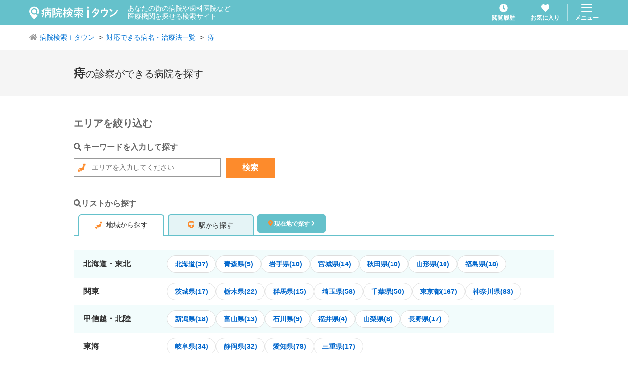

--- FILE ---
content_type: text/html; charset=utf-8
request_url: https://medical.itp.ne.jp/illness/0014/?group=1120
body_size: 9029
content:
<!DOCTYPE html><html lang="ja" prefix="og: http://ogp.me/ns#"><head><meta charSet="utf-8"/><title>対応できる病名・治療法検索、エリア一覧【病院検索ｉタウン】</title><meta name="viewport" content="width=device-width, initial-scale=1, user-scalable=no"/><meta name="format-detection" content="telephone=no"/><meta name="author" content="NTTタウンページ株式会社"/><meta name="copyright" content="Copyright © NTTタウンページ株式会社 All rights reserved."/><meta name="description" content="対応できる病名や治療法で、都道府県・市区町村・最寄り駅・現在地などから、病院や歯科医院を探せます。"/><meta name="keywords" content="病院,医院,クリニック,歯科,病名,検索,病院検索ｉタウン"/><meta property="og:url" content="https://medical.itp.ne.jp/[search]/[id]"/><meta property="og:type" content="article"/><meta property="og:title" content="対応できる病名・治療法検索、エリア一覧【病院検索ｉタウン】"/><meta property="og:description" content="対応できる病名や治療法で、都道府県・市区町村・最寄り駅・現在地などから、病院や歯科医院を探せます。"/><meta property="og:site_name" content="病院検索ｉタウン"/><meta property="og:locale" content="ja_JP"/><link rel="icon" href="/img/favicon.ico"/><link rel="apple-touch-icon" href="/img/apple-touch-icon.png" sizes="180x180"/><meta name="next-head-count" content="16"/><link rel="preload" href="/_next/static/css/cefd5fa4954752f9.css" as="style"/><link rel="stylesheet" href="/_next/static/css/cefd5fa4954752f9.css" data-n-g=""/><link rel="preload" href="/_next/static/css/1309d958aac33310.css" as="style"/><link rel="stylesheet" href="/_next/static/css/1309d958aac33310.css" data-n-p=""/><link rel="preload" href="/_next/static/css/53aa42aad3f48bb2.css" as="style"/><link rel="stylesheet" href="/_next/static/css/53aa42aad3f48bb2.css" data-n-p=""/><noscript data-n-css=""></noscript><script defer="" nomodule="" src="/_next/static/chunks/polyfills-c67a75d1b6f99dc8.js"></script><script src="/_next/static/chunks/webpack-9efb116dbf1654cc.js" defer=""></script><script src="/_next/static/chunks/framework-0c7baedefba6b077.js" defer=""></script><script src="/_next/static/chunks/main-2da44f59899fa641.js" defer=""></script><script src="/_next/static/chunks/pages/_app-754ce70419075213.js" defer=""></script><script src="/_next/static/chunks/cb1608f2-ab8dba059eba7283.js" defer=""></script><script src="/_next/static/chunks/765-fa7ca45d24fdc454.js" defer=""></script><script src="/_next/static/chunks/261-36f29a55949d5913.js" defer=""></script><script src="/_next/static/chunks/455-6031de1c3db04e83.js" defer=""></script><script src="/_next/static/chunks/431-4c8c0f655d1a6ded.js" defer=""></script><script src="/_next/static/chunks/6-43661ec46c3a5d66.js" defer=""></script><script src="/_next/static/chunks/586-e7f34e2550387a45.js" defer=""></script><script src="/_next/static/chunks/pages/%5Bsearch%5D/%5Bid%5D-42c8512072e7c621.js" defer=""></script><script src="/_next/static/fGT9mU8xESHw8kxPL3U-B/_buildManifest.js" defer=""></script><script src="/_next/static/fGT9mU8xESHw8kxPL3U-B/_ssgManifest.js" defer=""></script></head><body><div id="__next"><header class="GlobalHeader_header___fCoq"><div class="GlobalHeader_header__body__0_f04"><div class="GlobalHeader_header__title__0ZHDT"><h1 class="GlobalHeader_header__title__logo__Hyv42"><a class="u-hover" href="/"><img alt="病院検索ｉタウン" loading="lazy" width="180" height="26" decoding="async" data-nimg="1" style="color:transparent" src="/img/common/logo_medical-itown_white.svg"/></a></h1><p class="GlobalHeader_header__title__lead__O69Qf">あなたの街の病院や歯科医院など<br/>医療機関を探せる検索サイト</p></div><div class="GlobalHeader_header__nav__hya8L"><div class="GlobalHeader_header__nav__item__YxM3a"><a class="GlobalHeader_header__link__yXkTL u-hover" href="/history/1/"><svg aria-hidden="true" focusable="false" data-prefix="fas" data-icon="clock" class="svg-inline--fa fa-clock GlobalHeader_header__link__icon__An4hx" role="img" xmlns="http://www.w3.org/2000/svg" viewBox="0 0 512 512"><path fill="currentColor" d="M256,8C119,8,8,119,8,256S119,504,256,504,504,393,504,256,393,8,256,8Zm92.49,313h0l-20,25a16,16,0,0,1-22.49,2.5h0l-67-49.72a40,40,0,0,1-15-31.23V112a16,16,0,0,1,16-16h32a16,16,0,0,1,16,16V256l58,42.5A16,16,0,0,1,348.49,321Z"></path></svg><span class="GlobalHeader_header__link__text__UW8IK">閲覧履歴</span></a></div><div class="GlobalHeader_header__nav__item__YxM3a"><a class="GlobalHeader_header__link__yXkTL u-hover" href="/favorite/1/"><svg aria-hidden="true" focusable="false" data-prefix="fas" data-icon="heart" class="svg-inline--fa fa-heart GlobalHeader_header__link__icon__An4hx " role="img" xmlns="http://www.w3.org/2000/svg" viewBox="0 0 512 512"><path fill="currentColor" d="M462.3 62.6C407.5 15.9 326 24.3 275.7 76.2L256 96.5l-19.7-20.3C186.1 24.3 104.5 15.9 49.7 62.6c-62.8 53.6-66.1 149.8-9.9 207.9l193.5 199.8c12.5 12.9 32.8 12.9 45.3 0l193.5-199.8c56.3-58.1 53-154.3-9.8-207.9z"></path></svg><span class="GlobalHeader_header__link__text__UW8IK">お気に入り</span></a></div><div class="GlobalHeader_header__nav__item__YxM3a"><button type="button" class="GlobalHeader_header__menu__YR4Hc u-hover"><img alt="menu" loading="lazy" width="22" height="16" decoding="async" data-nimg="1" style="color:transparent" src="/img/common/icon_menu.svg"/><span class="GlobalHeader_header__menu__text__kORNZ">メニュー</span></button></div></div></div></header><article><ol class="BreadcrumbList_breadcrumbList__wV7wo"><li class="BreadcrumbList_breadcrumbList__item__VZOAu "><svg aria-hidden="true" focusable="false" data-prefix="fas" data-icon="home" class="svg-inline--fa fa-home BreadcrumbList_breadcrumbList__icon__CKisk" role="img" xmlns="http://www.w3.org/2000/svg" viewBox="0 0 576 512"><path fill="currentColor" d="M280.37 148.26L96 300.11V464a16 16 0 0 0 16 16l112.06-.29a16 16 0 0 0 15.92-16V368a16 16 0 0 1 16-16h64a16 16 0 0 1 16 16v95.64a16 16 0 0 0 16 16.05L464 480a16 16 0 0 0 16-16V300L295.67 148.26a12.19 12.19 0 0 0-15.3 0zM571.6 251.47L488 182.56V44.05a12 12 0 0 0-12-12h-56a12 12 0 0 0-12 12v72.61L318.47 43a48 48 0 0 0-61 0L4.34 251.47a12 12 0 0 0-1.6 16.9l25.5 31A12 12 0 0 0 45.15 301l235.22-193.74a12.19 12.19 0 0 1 15.3 0L530.9 301a12 12 0 0 0 16.9-1.6l25.5-31a12 12 0 0 0-1.7-16.93z"></path></svg><a class="BreadcrumbList_breadcrumbList__link__Ziob2" href="/">病院検索ｉタウン</a></li><li class="BreadcrumbList_breadcrumbList__item__VZOAu "><a class="BreadcrumbList_breadcrumbList__link__Ziob2" href="/illness/">対応できる病名・治療法一覧</a></li><li class="BreadcrumbList_breadcrumbList__item__VZOAu "><a class="BreadcrumbList_breadcrumbList__link__Ziob2" href="/illness/0014/?group=1120">痔</a></li></ol><header class="MainArticleHeader_mainArticleHeader__EaEOQ"><div class="ContentsWrapper_contentsWrapper__H3tjd"><h2 class="MainArticleHeader_mainArticleHeader__title__xpCvt"><div class="ContentsWrapper_contentsWrapper__H3tjd"><span class="SearchId_mainArticleHeader__title__uj6W9">痔</span><span class="SearchId_mainArticleHeader__phrase__VaHkj">の診察ができる病院を探す</span></div></h2></div></header><div class="LowerPageBody_lowerPageBody__rHYYd"><div class="ContentsWrapper_contentsWrapper__H3tjd"><p class="SearchId_searchTitle__u5PNT">エリアを絞り込む</p><h3 class="SearchId_searchTitle__subTitle__rRhVJ"><svg aria-hidden="true" focusable="false" data-prefix="fas" data-icon="search" class="svg-inline--fa fa-search " role="img" xmlns="http://www.w3.org/2000/svg" viewBox="0 0 512 512"><path fill="currentColor" d="M505 442.7L405.3 343c-4.5-4.5-10.6-7-17-7H372c27.6-35.3 44-79.7 44-128C416 93.1 322.9 0 208 0S0 93.1 0 208s93.1 208 208 208c48.3 0 92.7-16.4 128-44v16.3c0 6.4 2.5 12.5 7 17l99.7 99.7c9.4 9.4 24.6 9.4 33.9 0l28.3-28.3c9.4-9.4 9.4-24.6.1-34zM208 336c-70.7 0-128-57.2-128-128 0-70.7 57.2-128 128-128 70.7 0 128 57.2 128 128 0 70.7-57.2 128-128 128z"></path></svg> キーワードを入力して探す</h3><form class="SearchId_searchForm__Wu_Sx"><div class="SearchId_searchForm__input__ePkLQ"><div><div id="area-suggest" class="SuggestWrapper_suggestWrapper__5Ysfh false"><label class="SuggestWrapper_suggestWrapper__body__MO5RA"><div class="SuggestWrapper_suggestWrapper__icon__BIt0K"><i class="CustomIcon_customIcon__xEWOr CustomIcon_customIcon--japan__pjAYK"></i></div><div class="SuggestWrapper_suggestWrapper__input__3c1yh"><div class="TextInput_textInput__rSAJw TextInput_textInput--slim__5qMBg  "><input class="TextInput_textInput__body__mglAQ" type="text" placeholder="エリアを入力してください" value=""/><div class="TextInput_textInput__tooltip__USIJV ">必須項目です</div></div></div></label></div></div></div><div class="SearchId_searchForm__submit__DU7lU"><button type="submit" class="Button_button__PT_6X Button_button--orange__5N7Gx">検索</button></div></form><h3 class="SearchId_searchTitle__subTitle__rRhVJ u-mt40"><svg aria-hidden="true" focusable="false" data-prefix="fas" data-icon="search" class="svg-inline--fa fa-search " role="img" xmlns="http://www.w3.org/2000/svg" viewBox="0 0 512 512"><path fill="currentColor" d="M505 442.7L405.3 343c-4.5-4.5-10.6-7-17-7H372c27.6-35.3 44-79.7 44-128C416 93.1 322.9 0 208 0S0 93.1 0 208s93.1 208 208 208c48.3 0 92.7-16.4 128-44v16.3c0 6.4 2.5 12.5 7 17l99.7 99.7c9.4 9.4 24.6 9.4 33.9 0l28.3-28.3c9.4-9.4 9.4-24.6.1-34zM208 336c-70.7 0-128-57.2-128-128 0-70.7 57.2-128 128-128 70.7 0 128 57.2 128 128 0 70.7-57.2 128-128 128z"></path></svg>リストから探す</h3><div class="SearchId_searchTab__tuYf2"><button type="button" class="SearchId_searchTab__button__CtKUF SearchId_searchTab__button--active__rDDP6"><i class="CustomIcon_customIcon__xEWOr CustomIcon_customIcon--japan__pjAYK SearchId_searchTab__button__icon__ixwtA"></i> 地域から探す</button><button type="button" class="SearchId_searchTab__button__CtKUF "><svg aria-hidden="true" focusable="false" data-prefix="fas" data-icon="train" class="svg-inline--fa fa-train SearchId_searchTab__button__icon__ixwtA" role="img" xmlns="http://www.w3.org/2000/svg" viewBox="0 0 448 512"><path fill="currentColor" d="M448 96v256c0 51.815-61.624 96-130.022 96l62.98 49.721C386.905 502.417 383.562 512 376 512H72c-7.578 0-10.892-9.594-4.957-14.279L130.022 448C61.82 448 0 403.954 0 352V96C0 42.981 64 0 128 0h192c65 0 128 42.981 128 96zm-48 136V120c0-13.255-10.745-24-24-24H72c-13.255 0-24 10.745-24 24v112c0 13.255 10.745 24 24 24h304c13.255 0 24-10.745 24-24zm-176 64c-30.928 0-56 25.072-56 56s25.072 56 56 56 56-25.072 56-56-25.072-56-56-56z"></path></svg> 駅から探す</button><div class="SearchId_searchTab__geolocationButton__i64J3"><button type="button" class="Button_button__PT_6X Button_button--round__kojWU Button_button--fontSmall__J9csR Button_button--w140__Bp5Oe Button_button--lightblue__MUK_Z"><svg aria-hidden="true" focusable="false" data-prefix="fas" data-icon="map-marker-alt" class="svg-inline--fa fa-map-marker-alt u-color-orange" role="img" xmlns="http://www.w3.org/2000/svg" viewBox="0 0 384 512"><path fill="currentColor" d="M172.268 501.67C26.97 291.031 0 269.413 0 192 0 85.961 85.961 0 192 0s192 85.961 192 192c0 77.413-26.97 99.031-172.268 309.67-9.535 13.774-29.93 13.773-39.464 0zM192 272c44.183 0 80-35.817 80-80s-35.817-80-80-80-80 35.817-80 80 35.817 80 80 80z"></path></svg> 現在地で探す <svg aria-hidden="true" focusable="false" data-prefix="fas" data-icon="chevron-right" class="svg-inline--fa fa-chevron-right " role="img" xmlns="http://www.w3.org/2000/svg" viewBox="0 0 320 512"><path fill="currentColor" d="M285.476 272.971L91.132 467.314c-9.373 9.373-24.569 9.373-33.941 0l-22.667-22.667c-9.357-9.357-9.375-24.522-.04-33.901L188.505 256 34.484 101.255c-9.335-9.379-9.317-24.544.04-33.901l22.667-22.667c9.373-9.373 24.569-9.373 33.941 0L285.475 239.03c9.373 9.372 9.373 24.568.001 33.941z"></path></svg></button></div></div><div style="display:block"><div class="u-mt30"><div class="SearchId_searchLinks__1Miou"><span class="SearchId_searchLinks__label__yexuL">北海道・東北</span><div class="SearchId_searchLinks__buttons__xg2tm"><button type="button" class="TagButton_tagButton__MtEiH TagButton_tagButton--large__Hdofs TagButton_tagButton--white__OzvTV">北海道<!-- -->(<!-- -->37<!-- -->)</button><button type="button" class="TagButton_tagButton__MtEiH TagButton_tagButton--large__Hdofs TagButton_tagButton--white__OzvTV">青森県<!-- -->(<!-- -->5<!-- -->)</button><button type="button" class="TagButton_tagButton__MtEiH TagButton_tagButton--large__Hdofs TagButton_tagButton--white__OzvTV">岩手県<!-- -->(<!-- -->10<!-- -->)</button><button type="button" class="TagButton_tagButton__MtEiH TagButton_tagButton--large__Hdofs TagButton_tagButton--white__OzvTV">宮城県<!-- -->(<!-- -->14<!-- -->)</button><button type="button" class="TagButton_tagButton__MtEiH TagButton_tagButton--large__Hdofs TagButton_tagButton--white__OzvTV">秋田県<!-- -->(<!-- -->10<!-- -->)</button><button type="button" class="TagButton_tagButton__MtEiH TagButton_tagButton--large__Hdofs TagButton_tagButton--white__OzvTV">山形県<!-- -->(<!-- -->10<!-- -->)</button><button type="button" class="TagButton_tagButton__MtEiH TagButton_tagButton--large__Hdofs TagButton_tagButton--white__OzvTV">福島県<!-- -->(<!-- -->18<!-- -->)</button></div></div><div class="SearchId_searchLinks__1Miou"><span class="SearchId_searchLinks__label__yexuL">関東</span><div class="SearchId_searchLinks__buttons__xg2tm"><button type="button" class="TagButton_tagButton__MtEiH TagButton_tagButton--large__Hdofs TagButton_tagButton--white__OzvTV">茨城県<!-- -->(<!-- -->17<!-- -->)</button><button type="button" class="TagButton_tagButton__MtEiH TagButton_tagButton--large__Hdofs TagButton_tagButton--white__OzvTV">栃木県<!-- -->(<!-- -->22<!-- -->)</button><button type="button" class="TagButton_tagButton__MtEiH TagButton_tagButton--large__Hdofs TagButton_tagButton--white__OzvTV">群馬県<!-- -->(<!-- -->15<!-- -->)</button><button type="button" class="TagButton_tagButton__MtEiH TagButton_tagButton--large__Hdofs TagButton_tagButton--white__OzvTV">埼玉県<!-- -->(<!-- -->58<!-- -->)</button><button type="button" class="TagButton_tagButton__MtEiH TagButton_tagButton--large__Hdofs TagButton_tagButton--white__OzvTV">千葉県<!-- -->(<!-- -->50<!-- -->)</button><button type="button" class="TagButton_tagButton__MtEiH TagButton_tagButton--large__Hdofs TagButton_tagButton--white__OzvTV">東京都<!-- -->(<!-- -->167<!-- -->)</button><button type="button" class="TagButton_tagButton__MtEiH TagButton_tagButton--large__Hdofs TagButton_tagButton--white__OzvTV">神奈川県<!-- -->(<!-- -->83<!-- -->)</button></div></div><div class="SearchId_searchLinks__1Miou"><span class="SearchId_searchLinks__label__yexuL">甲信越・北陸</span><div class="SearchId_searchLinks__buttons__xg2tm"><button type="button" class="TagButton_tagButton__MtEiH TagButton_tagButton--large__Hdofs TagButton_tagButton--white__OzvTV">新潟県<!-- -->(<!-- -->18<!-- -->)</button><button type="button" class="TagButton_tagButton__MtEiH TagButton_tagButton--large__Hdofs TagButton_tagButton--white__OzvTV">富山県<!-- -->(<!-- -->13<!-- -->)</button><button type="button" class="TagButton_tagButton__MtEiH TagButton_tagButton--large__Hdofs TagButton_tagButton--white__OzvTV">石川県<!-- -->(<!-- -->9<!-- -->)</button><button type="button" class="TagButton_tagButton__MtEiH TagButton_tagButton--large__Hdofs TagButton_tagButton--white__OzvTV">福井県<!-- -->(<!-- -->4<!-- -->)</button><button type="button" class="TagButton_tagButton__MtEiH TagButton_tagButton--large__Hdofs TagButton_tagButton--white__OzvTV">山梨県<!-- -->(<!-- -->8<!-- -->)</button><button type="button" class="TagButton_tagButton__MtEiH TagButton_tagButton--large__Hdofs TagButton_tagButton--white__OzvTV">長野県<!-- -->(<!-- -->17<!-- -->)</button></div></div><div class="SearchId_searchLinks__1Miou"><span class="SearchId_searchLinks__label__yexuL">東海</span><div class="SearchId_searchLinks__buttons__xg2tm"><button type="button" class="TagButton_tagButton__MtEiH TagButton_tagButton--large__Hdofs TagButton_tagButton--white__OzvTV">岐阜県<!-- -->(<!-- -->34<!-- -->)</button><button type="button" class="TagButton_tagButton__MtEiH TagButton_tagButton--large__Hdofs TagButton_tagButton--white__OzvTV">静岡県<!-- -->(<!-- -->32<!-- -->)</button><button type="button" class="TagButton_tagButton__MtEiH TagButton_tagButton--large__Hdofs TagButton_tagButton--white__OzvTV">愛知県<!-- -->(<!-- -->78<!-- -->)</button><button type="button" class="TagButton_tagButton__MtEiH TagButton_tagButton--large__Hdofs TagButton_tagButton--white__OzvTV">三重県<!-- -->(<!-- -->17<!-- -->)</button></div></div><div class="SearchId_searchLinks__1Miou"><span class="SearchId_searchLinks__label__yexuL">関西</span><div class="SearchId_searchLinks__buttons__xg2tm"><button type="button" class="TagButton_tagButton__MtEiH TagButton_tagButton--large__Hdofs TagButton_tagButton--white__OzvTV">滋賀県<!-- -->(<!-- -->16<!-- -->)</button><button type="button" class="TagButton_tagButton__MtEiH TagButton_tagButton--large__Hdofs TagButton_tagButton--white__OzvTV">京都府<!-- -->(<!-- -->38<!-- -->)</button><button type="button" class="TagButton_tagButton__MtEiH TagButton_tagButton--large__Hdofs TagButton_tagButton--white__OzvTV">大阪府<!-- -->(<!-- -->152<!-- -->)</button><button type="button" class="TagButton_tagButton__MtEiH TagButton_tagButton--large__Hdofs TagButton_tagButton--white__OzvTV">兵庫県<!-- -->(<!-- -->106<!-- -->)</button><button type="button" class="TagButton_tagButton__MtEiH TagButton_tagButton--large__Hdofs TagButton_tagButton--white__OzvTV">奈良県<!-- -->(<!-- -->20<!-- -->)</button><button type="button" class="TagButton_tagButton__MtEiH TagButton_tagButton--large__Hdofs TagButton_tagButton--white__OzvTV">和歌山県<!-- -->(<!-- -->17<!-- -->)</button></div></div><div class="SearchId_searchLinks__1Miou"><span class="SearchId_searchLinks__label__yexuL">中国</span><div class="SearchId_searchLinks__buttons__xg2tm"><button type="button" class="TagButton_tagButton__MtEiH TagButton_tagButton--large__Hdofs TagButton_tagButton--white__OzvTV">鳥取県<!-- -->(<!-- -->6<!-- -->)</button><button type="button" class="TagButton_tagButton__MtEiH TagButton_tagButton--large__Hdofs TagButton_tagButton--white__OzvTV">島根県<!-- -->(<!-- -->5<!-- -->)</button><button type="button" class="TagButton_tagButton__MtEiH TagButton_tagButton--large__Hdofs TagButton_tagButton--white__OzvTV">岡山県<!-- -->(<!-- -->23<!-- -->)</button><button type="button" class="TagButton_tagButton__MtEiH TagButton_tagButton--large__Hdofs TagButton_tagButton--white__OzvTV">広島県<!-- -->(<!-- -->44<!-- -->)</button><button type="button" class="TagButton_tagButton__MtEiH TagButton_tagButton--large__Hdofs TagButton_tagButton--white__OzvTV">山口県<!-- -->(<!-- -->11<!-- -->)</button></div></div><div class="SearchId_searchLinks__1Miou"><span class="SearchId_searchLinks__label__yexuL">四国</span><div class="SearchId_searchLinks__buttons__xg2tm"><button type="button" class="TagButton_tagButton__MtEiH TagButton_tagButton--large__Hdofs TagButton_tagButton--white__OzvTV">徳島県<!-- -->(<!-- -->10<!-- -->)</button><button type="button" class="TagButton_tagButton__MtEiH TagButton_tagButton--large__Hdofs TagButton_tagButton--white__OzvTV">香川県<!-- -->(<!-- -->18<!-- -->)</button><button type="button" class="TagButton_tagButton__MtEiH TagButton_tagButton--large__Hdofs TagButton_tagButton--white__OzvTV">愛媛県<!-- -->(<!-- -->9<!-- -->)</button><button type="button" class="TagButton_tagButton__MtEiH TagButton_tagButton--large__Hdofs TagButton_tagButton--white__OzvTV">高知県<!-- -->(<!-- -->9<!-- -->)</button></div></div><div class="SearchId_searchLinks__1Miou"><span class="SearchId_searchLinks__label__yexuL">九州・沖縄</span><div class="SearchId_searchLinks__buttons__xg2tm"><button type="button" class="TagButton_tagButton__MtEiH TagButton_tagButton--large__Hdofs TagButton_tagButton--white__OzvTV">福岡県<!-- -->(<!-- -->66<!-- -->)</button><button type="button" class="TagButton_tagButton__MtEiH TagButton_tagButton--large__Hdofs TagButton_tagButton--white__OzvTV">佐賀県<!-- -->(<!-- -->5<!-- -->)</button><button type="button" class="TagButton_tagButton__MtEiH TagButton_tagButton--large__Hdofs TagButton_tagButton--white__OzvTV">長崎県<!-- -->(<!-- -->9<!-- -->)</button><button type="button" class="TagButton_tagButton__MtEiH TagButton_tagButton--large__Hdofs TagButton_tagButton--white__OzvTV">熊本県<!-- -->(<!-- -->15<!-- -->)</button><button type="button" class="TagButton_tagButton__MtEiH TagButton_tagButton--large__Hdofs TagButton_tagButton--white__OzvTV">大分県<!-- -->(<!-- -->23<!-- -->)</button><button type="button" class="TagButton_tagButton__MtEiH TagButton_tagButton--large__Hdofs TagButton_tagButton--white__OzvTV">宮崎県<!-- -->(<!-- -->12<!-- -->)</button><button type="button" class="TagButton_tagButton__MtEiH TagButton_tagButton--large__Hdofs TagButton_tagButton--white__OzvTV">鹿児島県<!-- -->(<!-- -->13<!-- -->)</button><button type="button" class="TagButton_tagButton__MtEiH TagButton_tagButton--large__Hdofs TagButton_tagButton--white__OzvTV">沖縄県<!-- -->(<!-- -->9<!-- -->)</button></div></div></div></div><div style="display:none"><div class="u-mt30"><div class="SearchId_searchLinks__1Miou"><span class="SearchId_searchLinks__label__yexuL">北海道・東北</span><div class="SearchId_searchLinks__buttons__xg2tm"><button type="button" class="TagButton_tagButton__MtEiH TagButton_tagButton--large__Hdofs TagButton_tagButton--white__OzvTV">北海道</button><button type="button" class="TagButton_tagButton__MtEiH TagButton_tagButton--large__Hdofs TagButton_tagButton--white__OzvTV">青森県</button><button type="button" class="TagButton_tagButton__MtEiH TagButton_tagButton--large__Hdofs TagButton_tagButton--white__OzvTV">岩手県</button><button type="button" class="TagButton_tagButton__MtEiH TagButton_tagButton--large__Hdofs TagButton_tagButton--white__OzvTV">宮城県</button><button type="button" class="TagButton_tagButton__MtEiH TagButton_tagButton--large__Hdofs TagButton_tagButton--white__OzvTV">秋田県</button><button type="button" class="TagButton_tagButton__MtEiH TagButton_tagButton--large__Hdofs TagButton_tagButton--white__OzvTV">山形県</button><button type="button" class="TagButton_tagButton__MtEiH TagButton_tagButton--large__Hdofs TagButton_tagButton--white__OzvTV">福島県</button></div></div><div class="SearchId_searchLinks__1Miou"><span class="SearchId_searchLinks__label__yexuL">関東</span><div class="SearchId_searchLinks__buttons__xg2tm"><button type="button" class="TagButton_tagButton__MtEiH TagButton_tagButton--large__Hdofs TagButton_tagButton--white__OzvTV">茨城県</button><button type="button" class="TagButton_tagButton__MtEiH TagButton_tagButton--large__Hdofs TagButton_tagButton--white__OzvTV">栃木県</button><button type="button" class="TagButton_tagButton__MtEiH TagButton_tagButton--large__Hdofs TagButton_tagButton--white__OzvTV">群馬県</button><button type="button" class="TagButton_tagButton__MtEiH TagButton_tagButton--large__Hdofs TagButton_tagButton--white__OzvTV">埼玉県</button><button type="button" class="TagButton_tagButton__MtEiH TagButton_tagButton--large__Hdofs TagButton_tagButton--white__OzvTV">千葉県</button><button type="button" class="TagButton_tagButton__MtEiH TagButton_tagButton--large__Hdofs TagButton_tagButton--white__OzvTV">東京都</button><button type="button" class="TagButton_tagButton__MtEiH TagButton_tagButton--large__Hdofs TagButton_tagButton--white__OzvTV">神奈川県</button></div></div><div class="SearchId_searchLinks__1Miou"><span class="SearchId_searchLinks__label__yexuL">甲信越・北陸</span><div class="SearchId_searchLinks__buttons__xg2tm"><button type="button" class="TagButton_tagButton__MtEiH TagButton_tagButton--large__Hdofs TagButton_tagButton--white__OzvTV">新潟県</button><button type="button" class="TagButton_tagButton__MtEiH TagButton_tagButton--large__Hdofs TagButton_tagButton--white__OzvTV">富山県</button><button type="button" class="TagButton_tagButton__MtEiH TagButton_tagButton--large__Hdofs TagButton_tagButton--white__OzvTV">石川県</button><button type="button" class="TagButton_tagButton__MtEiH TagButton_tagButton--large__Hdofs TagButton_tagButton--white__OzvTV">福井県</button><button type="button" class="TagButton_tagButton__MtEiH TagButton_tagButton--large__Hdofs TagButton_tagButton--white__OzvTV">山梨県</button><button type="button" class="TagButton_tagButton__MtEiH TagButton_tagButton--large__Hdofs TagButton_tagButton--white__OzvTV">長野県</button></div></div><div class="SearchId_searchLinks__1Miou"><span class="SearchId_searchLinks__label__yexuL">東海</span><div class="SearchId_searchLinks__buttons__xg2tm"><button type="button" class="TagButton_tagButton__MtEiH TagButton_tagButton--large__Hdofs TagButton_tagButton--white__OzvTV">岐阜県</button><button type="button" class="TagButton_tagButton__MtEiH TagButton_tagButton--large__Hdofs TagButton_tagButton--white__OzvTV">静岡県</button><button type="button" class="TagButton_tagButton__MtEiH TagButton_tagButton--large__Hdofs TagButton_tagButton--white__OzvTV">愛知県</button><button type="button" class="TagButton_tagButton__MtEiH TagButton_tagButton--large__Hdofs TagButton_tagButton--white__OzvTV">三重県</button></div></div><div class="SearchId_searchLinks__1Miou"><span class="SearchId_searchLinks__label__yexuL">関西</span><div class="SearchId_searchLinks__buttons__xg2tm"><button type="button" class="TagButton_tagButton__MtEiH TagButton_tagButton--large__Hdofs TagButton_tagButton--white__OzvTV">滋賀県</button><button type="button" class="TagButton_tagButton__MtEiH TagButton_tagButton--large__Hdofs TagButton_tagButton--white__OzvTV">京都府</button><button type="button" class="TagButton_tagButton__MtEiH TagButton_tagButton--large__Hdofs TagButton_tagButton--white__OzvTV">大阪府</button><button type="button" class="TagButton_tagButton__MtEiH TagButton_tagButton--large__Hdofs TagButton_tagButton--white__OzvTV">兵庫県</button><button type="button" class="TagButton_tagButton__MtEiH TagButton_tagButton--large__Hdofs TagButton_tagButton--white__OzvTV">奈良県</button><button type="button" class="TagButton_tagButton__MtEiH TagButton_tagButton--large__Hdofs TagButton_tagButton--white__OzvTV">和歌山県</button></div></div><div class="SearchId_searchLinks__1Miou"><span class="SearchId_searchLinks__label__yexuL">中国</span><div class="SearchId_searchLinks__buttons__xg2tm"><button type="button" class="TagButton_tagButton__MtEiH TagButton_tagButton--large__Hdofs TagButton_tagButton--white__OzvTV">鳥取県</button><button type="button" class="TagButton_tagButton__MtEiH TagButton_tagButton--large__Hdofs TagButton_tagButton--white__OzvTV">島根県</button><button type="button" class="TagButton_tagButton__MtEiH TagButton_tagButton--large__Hdofs TagButton_tagButton--white__OzvTV">岡山県</button><button type="button" class="TagButton_tagButton__MtEiH TagButton_tagButton--large__Hdofs TagButton_tagButton--white__OzvTV">広島県</button><button type="button" class="TagButton_tagButton__MtEiH TagButton_tagButton--large__Hdofs TagButton_tagButton--white__OzvTV">山口県</button></div></div><div class="SearchId_searchLinks__1Miou"><span class="SearchId_searchLinks__label__yexuL">四国</span><div class="SearchId_searchLinks__buttons__xg2tm"><button type="button" class="TagButton_tagButton__MtEiH TagButton_tagButton--large__Hdofs TagButton_tagButton--white__OzvTV">徳島県</button><button type="button" class="TagButton_tagButton__MtEiH TagButton_tagButton--large__Hdofs TagButton_tagButton--white__OzvTV">香川県</button><button type="button" class="TagButton_tagButton__MtEiH TagButton_tagButton--large__Hdofs TagButton_tagButton--white__OzvTV">愛媛県</button><button type="button" class="TagButton_tagButton__MtEiH TagButton_tagButton--large__Hdofs TagButton_tagButton--white__OzvTV">高知県</button></div></div><div class="SearchId_searchLinks__1Miou"><span class="SearchId_searchLinks__label__yexuL">九州・沖縄</span><div class="SearchId_searchLinks__buttons__xg2tm"><button type="button" class="TagButton_tagButton__MtEiH TagButton_tagButton--large__Hdofs TagButton_tagButton--white__OzvTV">福岡県</button><button type="button" class="TagButton_tagButton__MtEiH TagButton_tagButton--large__Hdofs TagButton_tagButton--white__OzvTV">佐賀県</button><button type="button" class="TagButton_tagButton__MtEiH TagButton_tagButton--large__Hdofs TagButton_tagButton--white__OzvTV">長崎県</button><button type="button" class="TagButton_tagButton__MtEiH TagButton_tagButton--large__Hdofs TagButton_tagButton--white__OzvTV">熊本県</button><button type="button" class="TagButton_tagButton__MtEiH TagButton_tagButton--large__Hdofs TagButton_tagButton--white__OzvTV">大分県</button><button type="button" class="TagButton_tagButton__MtEiH TagButton_tagButton--large__Hdofs TagButton_tagButton--white__OzvTV">宮崎県</button><button type="button" class="TagButton_tagButton__MtEiH TagButton_tagButton--large__Hdofs TagButton_tagButton--white__OzvTV">鹿児島県</button><button type="button" class="TagButton_tagButton__MtEiH TagButton_tagButton--large__Hdofs TagButton_tagButton--white__OzvTV">沖縄県</button></div></div></div></div></div></div><div><aside class="FullScreenModalBase_fullScreenModal__m_JxQ "><div class="FullScreenModalBase_fullScreenModal__body__RlSF9"><div class="SearchBody_searchBody__RhFd6"><header class="SearchHeader_searchHeader__EUsAk"><h1 class="SearchHeader_searchHeader__title__5kLQ_">地域から探す</h1><div class="SearchHeader_searchHeader__button__WS4eh"><div class="SearchHeader_searchHeader__buttonItem__GoMlO"><button type="button" class="Button_button__PT_6X Button_button--white__2NoAJ Button_button--fontSmall__J9csR Button_button--round__kojWU"><svg aria-hidden="true" focusable="false" data-prefix="fas" data-icon="train" class="svg-inline--fa fa-train u-color-orange" role="img" xmlns="http://www.w3.org/2000/svg" viewBox="0 0 448 512"><path fill="currentColor" d="M448 96v256c0 51.815-61.624 96-130.022 96l62.98 49.721C386.905 502.417 383.562 512 376 512H72c-7.578 0-10.892-9.594-4.957-14.279L130.022 448C61.82 448 0 403.954 0 352V96C0 42.981 64 0 128 0h192c65 0 128 42.981 128 96zm-48 136V120c0-13.255-10.745-24-24-24H72c-13.255 0-24 10.745-24 24v112c0 13.255 10.745 24 24 24h304c13.255 0 24-10.745 24-24zm-176 64c-30.928 0-56 25.072-56 56s25.072 56 56 56 56-25.072 56-56-25.072-56-56-56z"></path></svg> 駅から探す <svg aria-hidden="true" focusable="false" data-prefix="fas" data-icon="chevron-right" class="svg-inline--fa fa-chevron-right " role="img" xmlns="http://www.w3.org/2000/svg" viewBox="0 0 320 512"><path fill="currentColor" d="M285.476 272.971L91.132 467.314c-9.373 9.373-24.569 9.373-33.941 0l-22.667-22.667c-9.357-9.357-9.375-24.522-.04-33.901L188.505 256 34.484 101.255c-9.335-9.379-9.317-24.544.04-33.901l22.667-22.667c9.373-9.373 24.569-9.373 33.941 0L285.475 239.03c9.373 9.372 9.373 24.568.001 33.941z"></path></svg></button></div><div class="SearchHeader_searchHeader__buttonItem__GoMlO"><button type="button" class="Button_button__PT_6X Button_button--round__kojWU Button_button--fontSmall__J9csR Button_button--w140__Bp5Oe Button_button--white__2NoAJ"><svg aria-hidden="true" focusable="false" data-prefix="fas" data-icon="map-marker-alt" class="svg-inline--fa fa-map-marker-alt u-color-orange" role="img" xmlns="http://www.w3.org/2000/svg" viewBox="0 0 384 512"><path fill="currentColor" d="M172.268 501.67C26.97 291.031 0 269.413 0 192 0 85.961 85.961 0 192 0s192 85.961 192 192c0 77.413-26.97 99.031-172.268 309.67-9.535 13.774-29.93 13.773-39.464 0zM192 272c44.183 0 80-35.817 80-80s-35.817-80-80-80-80 35.817-80 80 35.817 80 80 80z"></path></svg> 現在地で探す <svg aria-hidden="true" focusable="false" data-prefix="fas" data-icon="chevron-right" class="svg-inline--fa fa-chevron-right " role="img" xmlns="http://www.w3.org/2000/svg" viewBox="0 0 320 512"><path fill="currentColor" d="M285.476 272.971L91.132 467.314c-9.373 9.373-24.569 9.373-33.941 0l-22.667-22.667c-9.357-9.357-9.375-24.522-.04-33.901L188.505 256 34.484 101.255c-9.335-9.379-9.317-24.544.04-33.901l22.667-22.667c9.373-9.373 24.569-9.373 33.941 0L285.475 239.03c9.373 9.372 9.373 24.568.001 33.941z"></path></svg></button></div></div><div class="SearchHeader_searchHeader__right__x2cnG"><button type="button" class="TextLink_textLink__C8Oo3 TextLink_textLink--gray__rjAkH TextLink_textLink--fontXLarge__PxpcL"><svg aria-hidden="true" focusable="false" data-prefix="fas" data-icon="times" class="svg-inline--fa fa-times " role="img" xmlns="http://www.w3.org/2000/svg" viewBox="0 0 352 512"><path fill="currentColor" d="M242.72 256l100.07-100.07c12.28-12.28 12.28-32.19 0-44.48l-22.24-22.24c-12.28-12.28-32.19-12.28-44.48 0L176 189.28 75.93 89.21c-12.28-12.28-32.19-12.28-44.48 0L9.21 111.45c-12.28 12.28-12.28 32.19 0 44.48L109.28 256 9.21 356.07c-12.28 12.28-12.28 32.19 0 44.48l22.24 22.24c12.28 12.28 32.2 12.28 44.48 0L176 322.72l100.07 100.07c12.28 12.28 32.2 12.28 44.48 0l22.24-22.24c12.28-12.28 12.28-32.19 0-44.48L242.72 256z"></path></svg></button></div></header><div class="SelectCommitmentAreaModal_selectAreaWrapper__xyuhu"><div class="SpaceWrapper_contentSpaceWrapper__lCls8 SpaceWrapper_contentSpaceWrapper--expand__zkigr"><svg aria-hidden="true" focusable="false" data-prefix="fas" data-icon="spinner" class="svg-inline--fa fa-spinner fa-spin fa-lg " role="img" xmlns="http://www.w3.org/2000/svg" viewBox="0 0 512 512"><path fill="currentColor" d="M304 48c0 26.51-21.49 48-48 48s-48-21.49-48-48 21.49-48 48-48 48 21.49 48 48zm-48 368c-26.51 0-48 21.49-48 48s21.49 48 48 48 48-21.49 48-48-21.49-48-48-48zm208-208c-26.51 0-48 21.49-48 48s21.49 48 48 48 48-21.49 48-48-21.49-48-48-48zM96 256c0-26.51-21.49-48-48-48S0 229.49 0 256s21.49 48 48 48 48-21.49 48-48zm12.922 99.078c-26.51 0-48 21.49-48 48s21.49 48 48 48 48-21.49 48-48c0-26.509-21.491-48-48-48zm294.156 0c-26.51 0-48 21.49-48 48s21.49 48 48 48 48-21.49 48-48c0-26.509-21.49-48-48-48zM108.922 60.922c-26.51 0-48 21.49-48 48s21.49 48 48 48 48-21.49 48-48-21.491-48-48-48z"></path></svg></div></div></div></div></aside><div class="FullScreenModalBase_fullScreenModalBg__Cf_L5 "></div></div><div><aside class="FullScreenModalBase_fullScreenModal__m_JxQ "><div class="FullScreenModalBase_fullScreenModal__body__RlSF9"><div class="SearchBody_searchBody__RhFd6"><header class="SearchHeader_searchHeader__EUsAk"><h1 class="SearchHeader_searchHeader__title__5kLQ_">駅から探す</h1><div class="SearchHeader_searchHeader__button__WS4eh"><div class="SearchHeader_searchHeader__buttonItem__GoMlO"><button type="button" class="Button_button__PT_6X Button_button--white__2NoAJ Button_button--fontSmall__J9csR Button_button--round__kojWU"><i class="CustomIcon_customIcon__xEWOr CustomIcon_customIcon--japan__pjAYK u-color-orange"></i> 地域から探す <svg aria-hidden="true" focusable="false" data-prefix="fas" data-icon="chevron-right" class="svg-inline--fa fa-chevron-right " role="img" xmlns="http://www.w3.org/2000/svg" viewBox="0 0 320 512"><path fill="currentColor" d="M285.476 272.971L91.132 467.314c-9.373 9.373-24.569 9.373-33.941 0l-22.667-22.667c-9.357-9.357-9.375-24.522-.04-33.901L188.505 256 34.484 101.255c-9.335-9.379-9.317-24.544.04-33.901l22.667-22.667c9.373-9.373 24.569-9.373 33.941 0L285.475 239.03c9.373 9.372 9.373 24.568.001 33.941z"></path></svg></button></div><div class="SearchHeader_searchHeader__buttonItem__GoMlO"><button type="button" class="Button_button__PT_6X Button_button--round__kojWU Button_button--fontSmall__J9csR Button_button--w140__Bp5Oe Button_button--white__2NoAJ"><svg aria-hidden="true" focusable="false" data-prefix="fas" data-icon="map-marker-alt" class="svg-inline--fa fa-map-marker-alt u-color-orange" role="img" xmlns="http://www.w3.org/2000/svg" viewBox="0 0 384 512"><path fill="currentColor" d="M172.268 501.67C26.97 291.031 0 269.413 0 192 0 85.961 85.961 0 192 0s192 85.961 192 192c0 77.413-26.97 99.031-172.268 309.67-9.535 13.774-29.93 13.773-39.464 0zM192 272c44.183 0 80-35.817 80-80s-35.817-80-80-80-80 35.817-80 80 35.817 80 80 80z"></path></svg> 現在地で探す <svg aria-hidden="true" focusable="false" data-prefix="fas" data-icon="chevron-right" class="svg-inline--fa fa-chevron-right " role="img" xmlns="http://www.w3.org/2000/svg" viewBox="0 0 320 512"><path fill="currentColor" d="M285.476 272.971L91.132 467.314c-9.373 9.373-24.569 9.373-33.941 0l-22.667-22.667c-9.357-9.357-9.375-24.522-.04-33.901L188.505 256 34.484 101.255c-9.335-9.379-9.317-24.544.04-33.901l22.667-22.667c9.373-9.373 24.569-9.373 33.941 0L285.475 239.03c9.373 9.372 9.373 24.568.001 33.941z"></path></svg></button></div></div><div class="SearchHeader_searchHeader__right__x2cnG"><button type="button" class="TextLink_textLink__C8Oo3 TextLink_textLink--gray__rjAkH TextLink_textLink--fontXLarge__PxpcL"><svg aria-hidden="true" focusable="false" data-prefix="fas" data-icon="times" class="svg-inline--fa fa-times " role="img" xmlns="http://www.w3.org/2000/svg" viewBox="0 0 352 512"><path fill="currentColor" d="M242.72 256l100.07-100.07c12.28-12.28 12.28-32.19 0-44.48l-22.24-22.24c-12.28-12.28-32.19-12.28-44.48 0L176 189.28 75.93 89.21c-12.28-12.28-32.19-12.28-44.48 0L9.21 111.45c-12.28 12.28-12.28 32.19 0 44.48L109.28 256 9.21 356.07c-12.28 12.28-12.28 32.19 0 44.48l22.24 22.24c12.28 12.28 32.2 12.28 44.48 0L176 322.72l100.07 100.07c12.28 12.28 32.2 12.28 44.48 0l22.24-22.24c12.28-12.28 12.28-32.19 0-44.48L242.72 256z"></path></svg></button></div></header><div class="SelectCommitmentStationModal_selectAreaWrapper__nnZCR"><div class="SpaceWrapper_contentSpaceWrapper__lCls8 SpaceWrapper_contentSpaceWrapper--expand__zkigr"><div class="SelectCommitmentStationModal_selectPrefecture__jUQCs"><span class="SelectCommitmentStationModal_selectPrefecture__regionName___ufHL">北海道・東北</span><ul class="SelectCommitmentStationModal_selectPrefecture__list__v_pzw"><li class="SelectCommitmentStationModal_selectPrefecture__list__item__ZZ3kf"><button type="button" class="TextLink_textLink__C8Oo3 TextLink_textLink--fontLarge__uA0Lq">北海道</button></li><li class="SelectCommitmentStationModal_selectPrefecture__list__item__ZZ3kf"><button type="button" class="TextLink_textLink__C8Oo3 TextLink_textLink--fontLarge__uA0Lq">青森県</button></li><li class="SelectCommitmentStationModal_selectPrefecture__list__item__ZZ3kf"><button type="button" class="TextLink_textLink__C8Oo3 TextLink_textLink--fontLarge__uA0Lq">岩手県</button></li><li class="SelectCommitmentStationModal_selectPrefecture__list__item__ZZ3kf"><button type="button" class="TextLink_textLink__C8Oo3 TextLink_textLink--fontLarge__uA0Lq">宮城県</button></li><li class="SelectCommitmentStationModal_selectPrefecture__list__item__ZZ3kf"><button type="button" class="TextLink_textLink__C8Oo3 TextLink_textLink--fontLarge__uA0Lq">秋田県</button></li><li class="SelectCommitmentStationModal_selectPrefecture__list__item__ZZ3kf"><button type="button" class="TextLink_textLink__C8Oo3 TextLink_textLink--fontLarge__uA0Lq">山形県</button></li><li class="SelectCommitmentStationModal_selectPrefecture__list__item__ZZ3kf"><button type="button" class="TextLink_textLink__C8Oo3 TextLink_textLink--fontLarge__uA0Lq">福島県</button></li></ul></div><div class="SelectCommitmentStationModal_selectPrefecture__jUQCs"><span class="SelectCommitmentStationModal_selectPrefecture__regionName___ufHL">関東</span><ul class="SelectCommitmentStationModal_selectPrefecture__list__v_pzw"><li class="SelectCommitmentStationModal_selectPrefecture__list__item__ZZ3kf"><button type="button" class="TextLink_textLink__C8Oo3 TextLink_textLink--fontLarge__uA0Lq">茨城県</button></li><li class="SelectCommitmentStationModal_selectPrefecture__list__item__ZZ3kf"><button type="button" class="TextLink_textLink__C8Oo3 TextLink_textLink--fontLarge__uA0Lq">栃木県</button></li><li class="SelectCommitmentStationModal_selectPrefecture__list__item__ZZ3kf"><button type="button" class="TextLink_textLink__C8Oo3 TextLink_textLink--fontLarge__uA0Lq">群馬県</button></li><li class="SelectCommitmentStationModal_selectPrefecture__list__item__ZZ3kf"><button type="button" class="TextLink_textLink__C8Oo3 TextLink_textLink--fontLarge__uA0Lq">埼玉県</button></li><li class="SelectCommitmentStationModal_selectPrefecture__list__item__ZZ3kf"><button type="button" class="TextLink_textLink__C8Oo3 TextLink_textLink--fontLarge__uA0Lq">千葉県</button></li><li class="SelectCommitmentStationModal_selectPrefecture__list__item__ZZ3kf"><button type="button" class="TextLink_textLink__C8Oo3 TextLink_textLink--fontLarge__uA0Lq">東京都</button></li><li class="SelectCommitmentStationModal_selectPrefecture__list__item__ZZ3kf"><button type="button" class="TextLink_textLink__C8Oo3 TextLink_textLink--fontLarge__uA0Lq">神奈川県</button></li></ul></div><div class="SelectCommitmentStationModal_selectPrefecture__jUQCs"><span class="SelectCommitmentStationModal_selectPrefecture__regionName___ufHL">甲信越・北陸</span><ul class="SelectCommitmentStationModal_selectPrefecture__list__v_pzw"><li class="SelectCommitmentStationModal_selectPrefecture__list__item__ZZ3kf"><button type="button" class="TextLink_textLink__C8Oo3 TextLink_textLink--fontLarge__uA0Lq">新潟県</button></li><li class="SelectCommitmentStationModal_selectPrefecture__list__item__ZZ3kf"><button type="button" class="TextLink_textLink__C8Oo3 TextLink_textLink--fontLarge__uA0Lq">富山県</button></li><li class="SelectCommitmentStationModal_selectPrefecture__list__item__ZZ3kf"><button type="button" class="TextLink_textLink__C8Oo3 TextLink_textLink--fontLarge__uA0Lq">石川県</button></li><li class="SelectCommitmentStationModal_selectPrefecture__list__item__ZZ3kf"><button type="button" class="TextLink_textLink__C8Oo3 TextLink_textLink--fontLarge__uA0Lq">福井県</button></li><li class="SelectCommitmentStationModal_selectPrefecture__list__item__ZZ3kf"><button type="button" class="TextLink_textLink__C8Oo3 TextLink_textLink--fontLarge__uA0Lq">山梨県</button></li><li class="SelectCommitmentStationModal_selectPrefecture__list__item__ZZ3kf"><button type="button" class="TextLink_textLink__C8Oo3 TextLink_textLink--fontLarge__uA0Lq">長野県</button></li></ul></div><div class="SelectCommitmentStationModal_selectPrefecture__jUQCs"><span class="SelectCommitmentStationModal_selectPrefecture__regionName___ufHL">東海</span><ul class="SelectCommitmentStationModal_selectPrefecture__list__v_pzw"><li class="SelectCommitmentStationModal_selectPrefecture__list__item__ZZ3kf"><button type="button" class="TextLink_textLink__C8Oo3 TextLink_textLink--fontLarge__uA0Lq">岐阜県</button></li><li class="SelectCommitmentStationModal_selectPrefecture__list__item__ZZ3kf"><button type="button" class="TextLink_textLink__C8Oo3 TextLink_textLink--fontLarge__uA0Lq">静岡県</button></li><li class="SelectCommitmentStationModal_selectPrefecture__list__item__ZZ3kf"><button type="button" class="TextLink_textLink__C8Oo3 TextLink_textLink--fontLarge__uA0Lq">愛知県</button></li><li class="SelectCommitmentStationModal_selectPrefecture__list__item__ZZ3kf"><button type="button" class="TextLink_textLink__C8Oo3 TextLink_textLink--fontLarge__uA0Lq">三重県</button></li></ul></div><div class="SelectCommitmentStationModal_selectPrefecture__jUQCs"><span class="SelectCommitmentStationModal_selectPrefecture__regionName___ufHL">関西</span><ul class="SelectCommitmentStationModal_selectPrefecture__list__v_pzw"><li class="SelectCommitmentStationModal_selectPrefecture__list__item__ZZ3kf"><button type="button" class="TextLink_textLink__C8Oo3 TextLink_textLink--fontLarge__uA0Lq">滋賀県</button></li><li class="SelectCommitmentStationModal_selectPrefecture__list__item__ZZ3kf"><button type="button" class="TextLink_textLink__C8Oo3 TextLink_textLink--fontLarge__uA0Lq">京都府</button></li><li class="SelectCommitmentStationModal_selectPrefecture__list__item__ZZ3kf"><button type="button" class="TextLink_textLink__C8Oo3 TextLink_textLink--fontLarge__uA0Lq">大阪府</button></li><li class="SelectCommitmentStationModal_selectPrefecture__list__item__ZZ3kf"><button type="button" class="TextLink_textLink__C8Oo3 TextLink_textLink--fontLarge__uA0Lq">兵庫県</button></li><li class="SelectCommitmentStationModal_selectPrefecture__list__item__ZZ3kf"><button type="button" class="TextLink_textLink__C8Oo3 TextLink_textLink--fontLarge__uA0Lq">奈良県</button></li><li class="SelectCommitmentStationModal_selectPrefecture__list__item__ZZ3kf"><button type="button" class="TextLink_textLink__C8Oo3 TextLink_textLink--fontLarge__uA0Lq">和歌山県</button></li></ul></div><div class="SelectCommitmentStationModal_selectPrefecture__jUQCs"><span class="SelectCommitmentStationModal_selectPrefecture__regionName___ufHL">中国</span><ul class="SelectCommitmentStationModal_selectPrefecture__list__v_pzw"><li class="SelectCommitmentStationModal_selectPrefecture__list__item__ZZ3kf"><button type="button" class="TextLink_textLink__C8Oo3 TextLink_textLink--fontLarge__uA0Lq">鳥取県</button></li><li class="SelectCommitmentStationModal_selectPrefecture__list__item__ZZ3kf"><button type="button" class="TextLink_textLink__C8Oo3 TextLink_textLink--fontLarge__uA0Lq">島根県</button></li><li class="SelectCommitmentStationModal_selectPrefecture__list__item__ZZ3kf"><button type="button" class="TextLink_textLink__C8Oo3 TextLink_textLink--fontLarge__uA0Lq">岡山県</button></li><li class="SelectCommitmentStationModal_selectPrefecture__list__item__ZZ3kf"><button type="button" class="TextLink_textLink__C8Oo3 TextLink_textLink--fontLarge__uA0Lq">広島県</button></li><li class="SelectCommitmentStationModal_selectPrefecture__list__item__ZZ3kf"><button type="button" class="TextLink_textLink__C8Oo3 TextLink_textLink--fontLarge__uA0Lq">山口県</button></li></ul></div><div class="SelectCommitmentStationModal_selectPrefecture__jUQCs"><span class="SelectCommitmentStationModal_selectPrefecture__regionName___ufHL">四国</span><ul class="SelectCommitmentStationModal_selectPrefecture__list__v_pzw"><li class="SelectCommitmentStationModal_selectPrefecture__list__item__ZZ3kf"><button type="button" class="TextLink_textLink__C8Oo3 TextLink_textLink--fontLarge__uA0Lq">徳島県</button></li><li class="SelectCommitmentStationModal_selectPrefecture__list__item__ZZ3kf"><button type="button" class="TextLink_textLink__C8Oo3 TextLink_textLink--fontLarge__uA0Lq">香川県</button></li><li class="SelectCommitmentStationModal_selectPrefecture__list__item__ZZ3kf"><button type="button" class="TextLink_textLink__C8Oo3 TextLink_textLink--fontLarge__uA0Lq">愛媛県</button></li><li class="SelectCommitmentStationModal_selectPrefecture__list__item__ZZ3kf"><button type="button" class="TextLink_textLink__C8Oo3 TextLink_textLink--fontLarge__uA0Lq">高知県</button></li></ul></div><div class="SelectCommitmentStationModal_selectPrefecture__jUQCs"><span class="SelectCommitmentStationModal_selectPrefecture__regionName___ufHL">九州・沖縄</span><ul class="SelectCommitmentStationModal_selectPrefecture__list__v_pzw"><li class="SelectCommitmentStationModal_selectPrefecture__list__item__ZZ3kf"><button type="button" class="TextLink_textLink__C8Oo3 TextLink_textLink--fontLarge__uA0Lq">福岡県</button></li><li class="SelectCommitmentStationModal_selectPrefecture__list__item__ZZ3kf"><button type="button" class="TextLink_textLink__C8Oo3 TextLink_textLink--fontLarge__uA0Lq">佐賀県</button></li><li class="SelectCommitmentStationModal_selectPrefecture__list__item__ZZ3kf"><button type="button" class="TextLink_textLink__C8Oo3 TextLink_textLink--fontLarge__uA0Lq">長崎県</button></li><li class="SelectCommitmentStationModal_selectPrefecture__list__item__ZZ3kf"><button type="button" class="TextLink_textLink__C8Oo3 TextLink_textLink--fontLarge__uA0Lq">熊本県</button></li><li class="SelectCommitmentStationModal_selectPrefecture__list__item__ZZ3kf"><button type="button" class="TextLink_textLink__C8Oo3 TextLink_textLink--fontLarge__uA0Lq">大分県</button></li><li class="SelectCommitmentStationModal_selectPrefecture__list__item__ZZ3kf"><button type="button" class="TextLink_textLink__C8Oo3 TextLink_textLink--fontLarge__uA0Lq">宮崎県</button></li><li class="SelectCommitmentStationModal_selectPrefecture__list__item__ZZ3kf"><button type="button" class="TextLink_textLink__C8Oo3 TextLink_textLink--fontLarge__uA0Lq">鹿児島県</button></li><li class="SelectCommitmentStationModal_selectPrefecture__list__item__ZZ3kf"><button type="button" class="TextLink_textLink__C8Oo3 TextLink_textLink--fontLarge__uA0Lq">沖縄県</button></li></ul></div></div></div></div></div></aside><div class="FullScreenModalBase_fullScreenModalBg__Cf_L5 "></div></div></article><footer class="GlobalFooter_footer__ItY_u "><ul class="GlobalFooter_footer__list__HcGGH"><li class="GlobalFooter_footer__list__item__xsI94"><a class="GlobalFooter_footer__list__item__link__mvU5B" href="/">ホーム</a></li><li class="GlobalFooter_footer__list__item__xsI94"><a href="/about/" class="GlobalFooter_footer__list__item__link__mvU5B">病院検索ｉタウンについて</a></li><li class="GlobalFooter_footer__list__item__xsI94"><a href="/news/" class="GlobalFooter_footer__list__item__link__mvU5B">お知らせ</a></li><li class="GlobalFooter_footer__list__item__xsI94"><a href="/contactus/" class="GlobalFooter_footer__list__item__link__mvU5B">お問い合せ</a></li><li class="GlobalFooter_footer__list__item__xsI94"><a class="GlobalFooter_footer__list__item__link__mvU5B" href="/sitemap/">サイトマップ</a></li><li class="GlobalFooter_footer__list__item__xsI94"><a target="_blank" class="GlobalFooter_footer__list__item__link__mvU5B" href="https://www.ntt-tp.co.jp/">NTTタウンページ株式会社</a></li></ul><small class="GlobalFooter_footer__copyright__zQmgu">Copyright © NTTタウンページ株式会社 All rights reserved.</small><span class="GlobalFooter_footer__number__g6CMa"><span class="GlobalFooter_footer__number__issue__MgU_R">TP24-485号</span>【260325】</span></footer><button class="FloatingScrollTopButton_floatingScrollTop__wBOJA " type="button"><svg aria-hidden="true" focusable="false" data-prefix="fas" data-icon="chevron-up" class="svg-inline--fa fa-chevron-up FloatingScrollTopButton_floatingScrollTop__icon__MflEO" role="img" xmlns="http://www.w3.org/2000/svg" viewBox="0 0 448 512"><path fill="currentColor" d="M240.971 130.524l194.343 194.343c9.373 9.373 9.373 24.569 0 33.941l-22.667 22.667c-9.357 9.357-24.522 9.375-33.901.04L224 227.495 69.255 381.516c-9.379 9.335-24.544 9.317-33.901-.04l-22.667-22.667c-9.373-9.373-9.373-24.569 0-33.941L207.03 130.525c9.372-9.373 24.568-9.373 33.941-.001z"></path></svg></button><div style="background-color:#fff;position:fixed;top:0;left:0;width:100%;height:100%;z-index:9999;transition:all 0.5s ease;opacity:0;visibility:hidden"></div></div><script id="__NEXT_DATA__" type="application/json">{"props":{"pageProps":{"isMobile":false,"parameter":{"ftag":"SKN0014","from":0,"size":20},"area":[{"name":"北海道・東北","prefectures":[{"name":"北海道","value":"01","num":37},{"name":"青森県","value":"02","num":5},{"name":"岩手県","value":"03","num":10},{"name":"宮城県","value":"04","num":14},{"name":"秋田県","value":"05","num":10},{"name":"山形県","value":"06","num":10},{"name":"福島県","value":"07","num":18}]},{"name":"関東","prefectures":[{"name":"茨城県","value":"08","num":17},{"name":"栃木県","value":"09","num":22},{"name":"群馬県","value":"10","num":15},{"name":"埼玉県","value":"11","num":58},{"name":"千葉県","value":"12","num":50},{"name":"東京都","value":"13","num":167},{"name":"神奈川県","value":"14","num":83}]},{"name":"甲信越・北陸","prefectures":[{"name":"新潟県","value":"15","num":18},{"name":"富山県","value":"16","num":13},{"name":"石川県","value":"17","num":9},{"name":"福井県","value":"18","num":4},{"name":"山梨県","value":"19","num":8},{"name":"長野県","value":"20","num":17}]},{"name":"東海","prefectures":[{"name":"岐阜県","value":"21","num":34},{"name":"静岡県","value":"22","num":32},{"name":"愛知県","value":"23","num":78},{"name":"三重県","value":"24","num":17}]},{"name":"関西","prefectures":[{"name":"滋賀県","value":"25","num":16},{"name":"京都府","value":"26","num":38},{"name":"大阪府","value":"27","num":152},{"name":"兵庫県","value":"28","num":106},{"name":"奈良県","value":"29","num":20},{"name":"和歌山県","value":"30","num":17}]},{"name":"中国","prefectures":[{"name":"鳥取県","value":"31","num":6},{"name":"島根県","value":"32","num":5},{"name":"岡山県","value":"33","num":23},{"name":"広島県","value":"34","num":44},{"name":"山口県","value":"35","num":11}]},{"name":"四国","prefectures":[{"name":"徳島県","value":"36","num":10},{"name":"香川県","value":"37","num":18},{"name":"愛媛県","value":"38","num":9},{"name":"高知県","value":"39","num":9}]},{"name":"九州・沖縄","prefectures":[{"name":"福岡県","value":"40","num":66},{"name":"佐賀県","value":"41","num":5},{"name":"長崎県","value":"42","num":9},{"name":"熊本県","value":"43","num":15},{"name":"大分県","value":"44","num":23},{"name":"宮崎県","value":"45","num":12},{"name":"鹿児島県","value":"46","num":13},{"name":"沖縄県","value":"47","num":9}]}],"group":[{"code":"1010","title":"内科系"},{"code":"1090","title":"整形外科系"},{"code":"1100","title":"皮膚科系"},{"code":"1080","title":"小児科系"},{"code":"1070","title":"産婦人科系"},{"code":"1060","title":"耳鼻咽喉科系"},{"code":"2010","title":"歯科系"},{"code":"1050","title":"眼科系"},{"code":"1120","title":"泌尿器科・肛門科系"},{"code":"1110","title":"精神科系"},{"code":"1020","title":"胃腸科・消化器科系"},{"code":"1030","title":"循環器科系"},{"code":"1040","title":"呼吸器科系"},{"code":"1140","title":"外科系"},{"code":"1130","title":"性感染症科系"},{"code":"9010","title":"その他"}],"departments":[{"code":"1010","list":[{"code":"001","title":"内科"},{"code":"002","title":"胃腸内科"},{"code":"003","title":"消化器内科"},{"code":"004","title":"循環器内科"},{"code":"005","title":"呼吸器内科"},{"code":"006","title":"糖尿病内科"},{"code":"007","title":"心療内科"},{"code":"008","title":"神経内科"},{"code":"009","title":"アレルギー科"},{"code":"010","title":"腎臓内科"},{"code":"011","title":"血液内科"},{"code":"012","title":"感染症内科"},{"code":"013","title":"内視鏡内科"},{"code":"014","title":"漢方内科"},{"code":"015","title":"内分泌内科"},{"code":"017","title":"肝臓内科"}]},{"code":"1090","list":[{"code":"035","title":"整形外科"},{"code":"036","title":"リウマチ科"},{"code":"037","title":"リハビリテーション科"}]},{"code":"1100","list":[{"code":"038","title":"皮膚科"},{"code":"009","title":"アレルギー科"},{"code":"039","title":"美容皮膚科"}]},{"code":"1080","list":[{"code":"033","title":"小児科"},{"code":"034","title":"小児外科"}]},{"code":"1070","list":[{"code":"029","title":"産婦人科"},{"code":"030","title":"婦人科"},{"code":"031","title":"乳腺外科"},{"code":"032","title":"産科"}]},{"code":"1060","list":[{"code":"028","title":"耳鼻咽喉科"},{"code":"009","title":"アレルギー科"}]},{"code":"2010","list":[{"code":"057","title":"歯科"},{"code":"058","title":"歯科口腔外科"},{"code":"059","title":"矯正歯科"},{"code":"060","title":"小児歯科"}]},{"code":"1050","list":[{"code":"027","title":"眼科"},{"code":"009","title":"アレルギー科"}]},{"code":"1120","list":[{"code":"041","title":"泌尿器科"},{"code":"042","title":"肛門内科"},{"code":"043","title":"肛門外科"}]},{"code":"1110","list":[{"code":"040","title":"精神科"},{"code":"007","title":"心療内科"}]},{"code":"1020","list":[{"code":"002","title":"胃腸内科"},{"code":"019","title":"胃腸外科"},{"code":"003","title":"消化器内科"},{"code":"021","title":"消化器外科"}]},{"code":"1030","list":[{"code":"004","title":"循環器内科"},{"code":"023","title":"循環器外科"},{"code":"024","title":"心臓血管外科"}]},{"code":"1040","list":[{"code":"005","title":"呼吸器内科"},{"code":"026","title":"呼吸器外科"}]},{"code":"1140","list":[{"code":"035","title":"整形外科"},{"code":"048","title":"外科"},{"code":"049","title":"脳神経外科"},{"code":"050","title":"形成外科"},{"code":"031","title":"乳腺外科"},{"code":"051","title":"美容外科"},{"code":"043","title":"肛門外科"},{"code":"019","title":"胃腸外科"},{"code":"021","title":"消化器外科"},{"code":"024","title":"心臓血管外科"},{"code":"052","title":"気管食道外科"},{"code":"034","title":"小児外科"},{"code":"026","title":"呼吸器外科"},{"code":"023","title":"循環器外科"},{"code":"053","title":"腹部外科"},{"code":"054","title":"肝臓外科"},{"code":"055","title":"胸部外科"},{"code":"056","title":"内視鏡外科"}]},{"code":"1130","list":[{"code":"046","title":"性感染症内科"},{"code":"047","title":"性感染症外科"}]},{"code":"9010","list":[{"code":"061","title":"救急科"},{"code":"062","title":"放射線科"},{"code":"063","title":"麻酔科"},{"code":"064","title":"ペインクリニック内科"},{"code":"065","title":"ペインクリニック外科"},{"code":"066","title":"人工透析内科"},{"code":"067","title":"病理診断科"},{"code":"068","title":"臨床検査科"},{"code":"069","title":"総合病院"},{"code":"070","title":"病院・療養所"},{"code":"071","title":"医院・診療所"},{"code":"072","title":"遠隔画像診断支援"},{"code":"073","title":"夜間診療機関"},{"code":"074","title":"休日診療機関"},{"code":"075","title":"緩和ケア"},{"code":"076","title":"人間ドック"},{"code":"077","title":"メンタルドック"},{"code":"078","title":"骨ドック"},{"code":"079","title":"婦人科ドック"},{"code":"080","title":"脳ドック"},{"code":"081","title":"肺ドック"},{"code":"082","title":"泌尿器ドック"},{"code":"083","title":"心臓ドック"},{"code":"084","title":"ストレスドック"},{"code":"085","title":"大腸ドック"},{"code":"086","title":"デンタルドック"},{"code":"087","title":"循環器ドック"},{"code":"088","title":"消化器ドック"},{"code":"089","title":"感覚器ドック"},{"code":"090","title":"肝臓ドック"}]}],"illness":{"code":"1120","list":{"all":[{"illness_name":"痔","illness_code":"0014","frequently_flag":"0","alp":"zi"},{"illness_name":"尿失禁・排尿障害","illness_code":"0050","frequently_flag":"0","alp":"nyousikkin-hainyousyougai"},{"illness_name":"男性更年期障害","illness_code":"0119","frequently_flag":"0","alp":"dansei-kounenkisyougai"},{"illness_name":"体外衝撃波結石破砕術","illness_code":"0048","frequently_flag":"0","alp":"taigaisyougekiha-kessekihasaizyutu"},{"illness_name":"腹腔鏡下手術（泌尿器科）","illness_code":"0613","frequently_flag":"0","alp":"hukukukyoukasyuzyutu-hinyoukika"}],"default":[{"illness_name":"痔","illness_code":"0014","frequently_flag":"0","alp":"zi"},{"illness_name":"尿失禁・排尿障害","illness_code":"0050","frequently_flag":"0","alp":"nyousikkin-hainyousyougai"},{"illness_name":"男性更年期障害","illness_code":"0119","frequently_flag":"0","alp":"dansei-kounenkisyougai"},{"illness_name":"体外衝撃波結石破砕術","illness_code":"0048","frequently_flag":"0","alp":"taigaisyougekiha-kessekihasaizyutu"},{"illness_name":"腹腔鏡下手術（泌尿器科）","illness_code":"0613","frequently_flag":"0","alp":"hukukukyoukasyuzyutu-hinyoukika"}]}},"title":"痔","meta":{"title":"対応できる病名・治療法検索、エリア一覧","description":"対応できる病名や治療法で、都道府県・市区町村・最寄り駅・現在地などから、病院や歯科医院を探せます。","keyword":"病名,治療法,病院,医院,クリニック,現在地,駅,都道府県,市区町村"},"jsonld":[{"hid":"json-ld-breadcrumb","data":{"@context":"https://schema.org/","@type":"BreadcrumbList","itemListElement":[{"@type":"ListItem","position":1,"name":"病院検索ｉタウン","item":"https://medical.itp.ne.jp"},{"@type":"ListItem","position":2,"name":"対応できる病名・治療法一覧","item":"https://medical.itp.ne.jp/illness/"},{"@type":"ListItem","position":3,"name":"痔"}]}}],"breadcrumbs":[{"name":"病院検索ｉタウン","path":"/"},{"name":"対応できる病名・治療法一覧","path":"/illness/"},{"name":"痔","path":"/illness/0014?group=1120"}]},"__N_SSP":true},"page":"/[search]/[id]","query":{"group":"1120","search":"illness","id":"0014"},"buildId":"fGT9mU8xESHw8kxPL3U-B","isFallback":false,"isExperimentalCompile":false,"gssp":true,"scriptLoader":[]}</script></body></html>

--- FILE ---
content_type: text/css; charset=UTF-8
request_url: https://medical.itp.ne.jp/_next/static/css/53aa42aad3f48bb2.css
body_size: 2457
content:
.GlobalFooter_footer__ItY_u{background-color:#65c1cb;padding:20px 0;position:relative}.GlobalFooter_footer--fixed__N6Ieq{position:fixed;bottom:0;left:0;width:100%}.GlobalFooter_footer__list__HcGGH{padding-top:20px;margin:0 auto 40px;display:flex;flex-wrap:wrap;justify-content:center}.GlobalFooter_footer__list__item__xsI94{line-height:1}.GlobalFooter_footer__list__item__xsI94+.GlobalFooter_footer__list__item__xsI94{padding-left:15px;margin-left:15px;border-left:2px solid #fff}.GlobalFooter_footer__list__item__link__mvU5B{color:#fff;font-weight:700}.GlobalFooter_footer__list__item__link__mvU5B:hover{text-decoration:underline}.GlobalFooter_footer__copyright__zQmgu{line-height:1;display:block;font-size:12px;font-weight:700;text-align:center;color:#fff}.GlobalFooter_footer__number__g6CMa{position:absolute;bottom:20px;right:calc(50% - 490px);font-size:10px;color:#fff;line-height:1}.GlobalFooter_footer__number__issue__MgU_R{display:inline-block;border:1px solid #333;color:#333;background-color:#fff;padding:2px 3px 1px}.FloatingScrollTopButton_floatingScrollTop__wBOJA{display:block;position:fixed;width:72px;height:72px;bottom:130px;right:30px;border-radius:36px;background-color:#a8a8a8;color:#fff;box-shadow:0 0 6px 0 rgba(0,0,0,.3);opacity:0;visibility:0;transition:all .25s ease}.FloatingScrollTopButton_floatingScrollTop--active___fgLN{opacity:.7;visibility:visible}.FloatingScrollTopButton_floatingScrollTop__wBOJA:hover{background-color:#fff;color:#a8a8a8}.FloatingScrollTopButton_floatingScrollTop__icon__MflEO{position:absolute;top:50%;left:50%;transform:translate(-50%,-50%);font-size:30px}.ContentsWrapper_contentsWrapper__H3tjd{width:980px;margin:0 auto}.ContentsWrapper_contentsWrapper--small__V9cW6{width:660px}.ContentsWrapper_contentsWrapper--large__4AaG3{width:1060px}.ContentsWrapper_contentsWrapper--verticalSpace__VuOha{padding:40px 0 100px}.MainArticleHeader_mainArticleHeader__EaEOQ{background-color:#f5f5f5;padding:30px 0}.MainArticleHeader_mainArticleHeader__title__xpCvt{color:#333;font-size:24px;line-height:1.4;font-weight:700}.LowerPageBody_lowerPageBody__rHYYd{padding:40px 0 100px}.SelectCommitmentAreaModal_selectPrefecture__O_64V{display:flex}.SelectCommitmentAreaModal_selectPrefecture__O_64V+.SelectCommitmentAreaModal_selectPrefecture__O_64V{margin-top:15px}.SelectCommitmentAreaModal_selectPrefecture__regionName__W3iyC{font-size:16px;width:140px;font-weight:700}.SelectCommitmentAreaModal_selectPrefecture__list__HdypJ{flex:auto;display:flex;flex-wrap:wrap}.SelectCommitmentAreaModal_selectPrefecture__list__item__m2jQ_+.SelectCommitmentAreaModal_selectPrefecture__list__item__m2jQ_{padding-left:10px;margin-left:10px;border-left:1px solid #ddd}.SelectCommitmentAreaModal_selectCityList__8132y{display:flex;flex-wrap:wrap;padding:0 10px;gap:10px 0}.SelectCommitmentAreaModal_selectCityList--border__RlIEI{border-top:20px solid #f2fcfc;padding:20px 0 0}.SelectCommitmentAreaModal_selectCityList__item__ZxxK7{width:25%}.SelectCommitmentAreaModal_selectLabel__HD82k{display:block;font-weight:700;background-color:#f2fcfc;padding:10px;line-height:1;margin-bottom:10px;font-size:16px}.SelectCommitmentAreaModal_selectCityList__8132y+.SelectCommitmentAreaModal_selectLabel__HD82k{margin-top:30px}.SelectCommitmentAreaModal_selectAreaWrapper__xyuhu{max-height:500px;overflow:auto}.SelectCommitmentStationModal_selectPrefecture__jUQCs{display:flex}.SelectCommitmentStationModal_selectPrefecture__jUQCs+.SelectCommitmentStationModal_selectPrefecture__jUQCs{margin-top:15px}.SelectCommitmentStationModal_selectPrefecture__regionName___ufHL{font-size:16px;width:140px;font-weight:700}.SelectCommitmentStationModal_selectPrefecture__list__v_pzw{flex:auto;display:flex}.SelectCommitmentStationModal_selectPrefecture__list__item__ZZ3kf+.SelectCommitmentStationModal_selectPrefecture__list__item__ZZ3kf{padding-left:10px;margin-left:10px;border-left:1px solid #ddd}.SelectCommitmentStationModal_selectLine__i6vYz{display:flex;border-top:1px solid #ddd}.SelectCommitmentStationModal_selectLine__i6vYz:last-child{border-bottom:1px solid #ddd}.SelectCommitmentStationModal_selectLine__name__QayaD{background:#f1f1f1;width:160px;font-weight:700;padding:10px}.SelectCommitmentStationModal_selectLine__body__DqS3Q{width:calc(100% - 160px);padding:10px}.SelectCommitmentStationModal_selectAreaWrapper__nnZCR{max-height:500px;overflow:auto}.BreadcrumbList_breadcrumbList__wV7wo{width:1160px;margin:0 auto;display:flex;flex-wrap:wrap;padding:15px 0}.BreadcrumbList_breadcrumbList__icon__CKisk{color:#999;margin-right:5px}.BreadcrumbList_breadcrumbList__item__VZOAu{display:flex;align-items:center}.BreadcrumbList_breadcrumbList__item__VZOAu:not(:last-child):after{content:">";display:inline-block;margin:0 8px}.BreadcrumbList_breadcrumbList__item--notHierarchy__zhfk_:not(:last-child):after{display:none}.BreadcrumbList_breadcrumbList__item--notHierarchy__zhfk_{margin-right:5px}.BreadcrumbList_breadcrumbList__link__Ziob2:hover{text-decoration:underline}.SearchId_mainArticleHeader__title__uj6W9{color:#333;font-size:24px;line-height:1.4;font-weight:700}.SearchId_mainArticleHeader__phrase__VaHkj{color:#333;font-size:20px;line-height:1.4}.SearchId_searchForm__Wu_Sx{display:flex;margin-bottom:20px}.SearchId_searchForm__input__ePkLQ{width:300px;margin-right:10px;position:relative}.SearchId_searchForm__submit__DU7lU{width:100px}.SearchId_searchTab__tuYf2{display:flex;margin-bottom:20px;padding-left:10px;border-bottom:2px solid #65c1cb}.SearchId_searchTab__button__CtKUF{width:175px;text-align:center;border:2px solid #65c1cb;border-bottom:0;border-radius:6px 6px 0 0;padding:12px 0;line-height:1;margin-right:7px;background-color:#e5f4f6;position:relative}.SearchId_searchTab__button__icon__ixwtA{color:#fd8b2c;margin-right:5px}.SearchId_searchTab__button__CtKUF:after{content:"";display:none;width:100%;position:absolute;top:100%;left:0;height:2px;background-color:#fff}.SearchId_searchTab__button--active__rDDP6{background-color:#fff}.SearchId_searchTab__button--active__rDDP6:after{display:block}.SearchId_searchTab__geolocationButton__i64J3{width:150px}.SearchId_searchTitle__u5PNT{font-size:20px;font-weight:700;color:#666;margin-bottom:20px}.SearchId_searchTitle__subTitle__rRhVJ{font-size:16px;font-weight:700;color:#666;margin-bottom:10px}.SearchId_searchAreaLabel__eDPoy{font-size:16px;font-weight:700;color:#333}.SearchId_searchAreaList__oi4X6{display:flex;flex-wrap:wrap}.SearchId_searchAreaList__item__WYPQo{line-height:1;margin-right:10px;padding-right:10px;border-right:1px solid #ddd;margin-top:5px}.SearchId_searchAreaList__item__WYPQo:last-child{margin-right:0;padding-right:0;border:0}.SearchId_searchAreaList__oi4X6+.SearchId_searchAreaLabel__eDPoy{margin-top:25px}.SearchId_searchHistoryLabel__QZdEY{font-size:10px;font-weight:700;line-height:1;margin-top:20px;margin-bottom:10px}.SearchId_searchLinks__1Miou{display:flex;flex-wrap:wrap;padding:0 20px 10px}.SearchId_searchLinks__1Miou:nth-child(odd){background-color:#f2fcfc}.SearchId_searchLinks__label__yexuL{width:170px;font-size:16px;font-weight:700;padding-top:15px}.SearchId_searchLinks__buttons__xg2tm{width:calc(100% - 170px);display:flex;flex-wrap:wrap;padding-top:10px;gap:10px}.GlobalFooter_globalFooter__Euml7{background-color:#65c1cb;position:relative}.GlobalFooter_globalFooter--fixed__yolxj{position:fixed;bottom:0;left:0;width:100%}.GlobalFooter_globalFooter__navi__uKn5w{display:flex;flex-wrap:wrap;background-color:#fff;border-bottom:1px solid #ddd;border-top:1px solid #ddd}.GlobalFooter_globalFooter__navi__item__NT6t3{width:50%}.GlobalFooter_globalFooter__navi__item__NT6t3:nth-child(2n){border-left:1px solid #ddd}.GlobalFooter_globalFooter__navi__item__NT6t3:nth-child(n+3){border-top:1px solid #ddd}.GlobalFooter_globalFooter__navi__item__link__AWNlX{color:#6e6e6e;font-size:12px;display:block;width:100%;padding:12px 15px;line-height:1}.GlobalFooter_globalFooter__info__IVMTf{padding:10px}.GlobalFooter_globalFooter__info__number__2C_4Z{text-align:right;font-size:10px;color:#fff;margin-top:10px}.GlobalFooter_globalFooter__info__number__issue__kt4f7{display:inline-block;padding:3px 5px 2px;border:1px solid #656565;background-color:#fff;color:#333;font-size:10px;line-height:1}.GlobalFooter_globalFooter__info__copyright__015Ds{display:block;text-align:center;font-size:12px;color:#fff}.FloatingScrollTopButton_floatingScrollTop__VoHbu{display:block;position:fixed;width:48px;height:48px;bottom:80px;right:10px;border-radius:25px;background-color:#a8a8a8;box-shadow:0 0 6px 0 rgba(0,0,0,.3);opacity:0;visibility:0;transition:all .25s ease}.FloatingScrollTopButton_floatingScrollTop--active__ctgoq{opacity:.8;visibility:visible}.FloatingScrollTopButton_floatingScrollTop__icon__O0neg{position:absolute;top:50%;left:50%;transform:translate(-50%,-50%);font-size:19px;color:#fff}.BandTitle_bandTitle__DZ1Iw{font-size:18px;color:#000;text-align:left;font-weight:700;background-color:#efefef;padding:20px;line-height:1.2}.BandTitle_bandTitle--size-small__zgJD6{padding:10px;font-size:14px}.BandTitle_bandTitle--blue__eMPOS{color:#fff;background-color:#65c1cb}.BandTitle_bandTitle--lightblue__tjBvr{background-color:#e5f4f6}.CommitmentAreaAccordion_areaAccordionWrapper__XnMvN{border-top:1px solid #ccc}.BreadcrumbList_breadcrumbList___rcLU{width:100%;display:inline-flex;white-space:nowrap;overflow:auto;background-color:#f2fcfc}.BreadcrumbList_breadcrumbList__body__yR9Dk{display:flex}.BreadcrumbList_breadcrumbList__icon__8p3_o{color:#999;margin-right:5px}.BreadcrumbList_breadcrumbList__item__g35e5{display:flex;align-items:center;height:36px;position:relative;padding:0 15px}.BreadcrumbList_breadcrumbList__item__g35e5:not(:last-child):after{content:"";position:absolute;top:0;right:-4px;width:0;height:0;border-color:transparent transparent transparent #f2fcfc;border-style:solid;border-width:18px 0 18px 15px}.BreadcrumbList_breadcrumbList__item__g35e5:not(:last-child):before{content:"";position:absolute;top:0;right:-5px;width:0;height:0;border-color:transparent transparent transparent #ddd;border-style:solid;border-width:18px 0 18px 15px}.BreadcrumbList_breadcrumbList__item--notHierarchy__1U8Pk:after,.BreadcrumbList_breadcrumbList__item--notHierarchy__1U8Pk:before{display:none}.BreadcrumbList_breadcrumbList__item--notHierarchy__1U8Pk{padding:0 5px 0 15px}.BreadcrumbList_breadcrumbList__item--notHierarchy__1U8Pk+.BreadcrumbList_breadcrumbList__item--notHierarchy__1U8Pk{padding-left:0}.SearchId_searchTopTitle__qegRD{font-size:14px;color:#333;font-weight:700;padding:15px 0;text-align:center;line-height:1;box-shadow:0 3px 4px 0 rgba(0,0,0,.15);margin-bottom:4px}.SearchId_BandTitle__title__hcSAc{color:#333;font-size:20px;line-height:1.4;font-weight:700}.SearchId_BandTitle__phrase__3GUre{color:#333;font-size:16px;line-height:1.4;font-weight:lighter}.SearchId_searchKeywordBox__fWBrY{width:100%;display:flex;justify-content:space-between;margin-bottom:15px}.SearchId_searchKeywordBox__trigger__7Px4c{width:calc(80% - 5px);border-radius:5px;border:1px solid #999;overflow:hidden;padding:5px 0}.SearchId_searchKeywordBox__button__4zEqx{width:20%}.SearchId_searchTitle__6qVw4{font-weight:700;color:#666;padding:10px 0}.SearchId_searchTitle__keyword__omPhm{font-weight:700;color:#666;margin-bottom:5px}.SearchId_searchTitle__list__TgAyQ{font-weight:700;color:#666;padding:5px 15px}.SearchId_searchHistoryLabel__Hgerp{font-size:10px;font-weight:700;line-height:1;margin-bottom:5px}.SearchId_searchModalTrigger__Dwvve{width:100%;border-radius:5px;border:1px solid #999;padding:5px 0;margin-right:5px;overflow:hidden}

--- FILE ---
content_type: text/css; charset=UTF-8
request_url: https://medical.itp.ne.jp/_next/static/css/53aa42aad3f48bb2.css
body_size: 2455
content:
.GlobalFooter_footer__ItY_u{background-color:#65c1cb;padding:20px 0;position:relative}.GlobalFooter_footer--fixed__N6Ieq{position:fixed;bottom:0;left:0;width:100%}.GlobalFooter_footer__list__HcGGH{padding-top:20px;margin:0 auto 40px;display:flex;flex-wrap:wrap;justify-content:center}.GlobalFooter_footer__list__item__xsI94{line-height:1}.GlobalFooter_footer__list__item__xsI94+.GlobalFooter_footer__list__item__xsI94{padding-left:15px;margin-left:15px;border-left:2px solid #fff}.GlobalFooter_footer__list__item__link__mvU5B{color:#fff;font-weight:700}.GlobalFooter_footer__list__item__link__mvU5B:hover{text-decoration:underline}.GlobalFooter_footer__copyright__zQmgu{line-height:1;display:block;font-size:12px;font-weight:700;text-align:center;color:#fff}.GlobalFooter_footer__number__g6CMa{position:absolute;bottom:20px;right:calc(50% - 490px);font-size:10px;color:#fff;line-height:1}.GlobalFooter_footer__number__issue__MgU_R{display:inline-block;border:1px solid #333;color:#333;background-color:#fff;padding:2px 3px 1px}.FloatingScrollTopButton_floatingScrollTop__wBOJA{display:block;position:fixed;width:72px;height:72px;bottom:130px;right:30px;border-radius:36px;background-color:#a8a8a8;color:#fff;box-shadow:0 0 6px 0 rgba(0,0,0,.3);opacity:0;visibility:0;transition:all .25s ease}.FloatingScrollTopButton_floatingScrollTop--active___fgLN{opacity:.7;visibility:visible}.FloatingScrollTopButton_floatingScrollTop__wBOJA:hover{background-color:#fff;color:#a8a8a8}.FloatingScrollTopButton_floatingScrollTop__icon__MflEO{position:absolute;top:50%;left:50%;transform:translate(-50%,-50%);font-size:30px}.ContentsWrapper_contentsWrapper__H3tjd{width:980px;margin:0 auto}.ContentsWrapper_contentsWrapper--small__V9cW6{width:660px}.ContentsWrapper_contentsWrapper--large__4AaG3{width:1060px}.ContentsWrapper_contentsWrapper--verticalSpace__VuOha{padding:40px 0 100px}.MainArticleHeader_mainArticleHeader__EaEOQ{background-color:#f5f5f5;padding:30px 0}.MainArticleHeader_mainArticleHeader__title__xpCvt{color:#333;font-size:24px;line-height:1.4;font-weight:700}.LowerPageBody_lowerPageBody__rHYYd{padding:40px 0 100px}.SelectCommitmentAreaModal_selectPrefecture__O_64V{display:flex}.SelectCommitmentAreaModal_selectPrefecture__O_64V+.SelectCommitmentAreaModal_selectPrefecture__O_64V{margin-top:15px}.SelectCommitmentAreaModal_selectPrefecture__regionName__W3iyC{font-size:16px;width:140px;font-weight:700}.SelectCommitmentAreaModal_selectPrefecture__list__HdypJ{flex:auto;display:flex;flex-wrap:wrap}.SelectCommitmentAreaModal_selectPrefecture__list__item__m2jQ_+.SelectCommitmentAreaModal_selectPrefecture__list__item__m2jQ_{padding-left:10px;margin-left:10px;border-left:1px solid #ddd}.SelectCommitmentAreaModal_selectCityList__8132y{display:flex;flex-wrap:wrap;padding:0 10px;gap:10px 0}.SelectCommitmentAreaModal_selectCityList--border__RlIEI{border-top:20px solid #f2fcfc;padding:20px 0 0}.SelectCommitmentAreaModal_selectCityList__item__ZxxK7{width:25%}.SelectCommitmentAreaModal_selectLabel__HD82k{display:block;font-weight:700;background-color:#f2fcfc;padding:10px;line-height:1;margin-bottom:10px;font-size:16px}.SelectCommitmentAreaModal_selectCityList__8132y+.SelectCommitmentAreaModal_selectLabel__HD82k{margin-top:30px}.SelectCommitmentAreaModal_selectAreaWrapper__xyuhu{max-height:500px;overflow:auto}.SelectCommitmentStationModal_selectPrefecture__jUQCs{display:flex}.SelectCommitmentStationModal_selectPrefecture__jUQCs+.SelectCommitmentStationModal_selectPrefecture__jUQCs{margin-top:15px}.SelectCommitmentStationModal_selectPrefecture__regionName___ufHL{font-size:16px;width:140px;font-weight:700}.SelectCommitmentStationModal_selectPrefecture__list__v_pzw{flex:auto;display:flex}.SelectCommitmentStationModal_selectPrefecture__list__item__ZZ3kf+.SelectCommitmentStationModal_selectPrefecture__list__item__ZZ3kf{padding-left:10px;margin-left:10px;border-left:1px solid #ddd}.SelectCommitmentStationModal_selectLine__i6vYz{display:flex;border-top:1px solid #ddd}.SelectCommitmentStationModal_selectLine__i6vYz:last-child{border-bottom:1px solid #ddd}.SelectCommitmentStationModal_selectLine__name__QayaD{background:#f1f1f1;width:160px;font-weight:700;padding:10px}.SelectCommitmentStationModal_selectLine__body__DqS3Q{width:calc(100% - 160px);padding:10px}.SelectCommitmentStationModal_selectAreaWrapper__nnZCR{max-height:500px;overflow:auto}.BreadcrumbList_breadcrumbList__wV7wo{width:1160px;margin:0 auto;display:flex;flex-wrap:wrap;padding:15px 0}.BreadcrumbList_breadcrumbList__icon__CKisk{color:#999;margin-right:5px}.BreadcrumbList_breadcrumbList__item__VZOAu{display:flex;align-items:center}.BreadcrumbList_breadcrumbList__item__VZOAu:not(:last-child):after{content:">";display:inline-block;margin:0 8px}.BreadcrumbList_breadcrumbList__item--notHierarchy__zhfk_:not(:last-child):after{display:none}.BreadcrumbList_breadcrumbList__item--notHierarchy__zhfk_{margin-right:5px}.BreadcrumbList_breadcrumbList__link__Ziob2:hover{text-decoration:underline}.SearchId_mainArticleHeader__title__uj6W9{color:#333;font-size:24px;line-height:1.4;font-weight:700}.SearchId_mainArticleHeader__phrase__VaHkj{color:#333;font-size:20px;line-height:1.4}.SearchId_searchForm__Wu_Sx{display:flex;margin-bottom:20px}.SearchId_searchForm__input__ePkLQ{width:300px;margin-right:10px;position:relative}.SearchId_searchForm__submit__DU7lU{width:100px}.SearchId_searchTab__tuYf2{display:flex;margin-bottom:20px;padding-left:10px;border-bottom:2px solid #65c1cb}.SearchId_searchTab__button__CtKUF{width:175px;text-align:center;border:2px solid #65c1cb;border-bottom:0;border-radius:6px 6px 0 0;padding:12px 0;line-height:1;margin-right:7px;background-color:#e5f4f6;position:relative}.SearchId_searchTab__button__icon__ixwtA{color:#fd8b2c;margin-right:5px}.SearchId_searchTab__button__CtKUF:after{content:"";display:none;width:100%;position:absolute;top:100%;left:0;height:2px;background-color:#fff}.SearchId_searchTab__button--active__rDDP6{background-color:#fff}.SearchId_searchTab__button--active__rDDP6:after{display:block}.SearchId_searchTab__geolocationButton__i64J3{width:150px}.SearchId_searchTitle__u5PNT{font-size:20px;font-weight:700;color:#666;margin-bottom:20px}.SearchId_searchTitle__subTitle__rRhVJ{font-size:16px;font-weight:700;color:#666;margin-bottom:10px}.SearchId_searchAreaLabel__eDPoy{font-size:16px;font-weight:700;color:#333}.SearchId_searchAreaList__oi4X6{display:flex;flex-wrap:wrap}.SearchId_searchAreaList__item__WYPQo{line-height:1;margin-right:10px;padding-right:10px;border-right:1px solid #ddd;margin-top:5px}.SearchId_searchAreaList__item__WYPQo:last-child{margin-right:0;padding-right:0;border:0}.SearchId_searchAreaList__oi4X6+.SearchId_searchAreaLabel__eDPoy{margin-top:25px}.SearchId_searchHistoryLabel__QZdEY{font-size:10px;font-weight:700;line-height:1;margin-top:20px;margin-bottom:10px}.SearchId_searchLinks__1Miou{display:flex;flex-wrap:wrap;padding:0 20px 10px}.SearchId_searchLinks__1Miou:nth-child(odd){background-color:#f2fcfc}.SearchId_searchLinks__label__yexuL{width:170px;font-size:16px;font-weight:700;padding-top:15px}.SearchId_searchLinks__buttons__xg2tm{width:calc(100% - 170px);display:flex;flex-wrap:wrap;padding-top:10px;gap:10px}.GlobalFooter_globalFooter__Euml7{background-color:#65c1cb;position:relative}.GlobalFooter_globalFooter--fixed__yolxj{position:fixed;bottom:0;left:0;width:100%}.GlobalFooter_globalFooter__navi__uKn5w{display:flex;flex-wrap:wrap;background-color:#fff;border-bottom:1px solid #ddd;border-top:1px solid #ddd}.GlobalFooter_globalFooter__navi__item__NT6t3{width:50%}.GlobalFooter_globalFooter__navi__item__NT6t3:nth-child(2n){border-left:1px solid #ddd}.GlobalFooter_globalFooter__navi__item__NT6t3:nth-child(n+3){border-top:1px solid #ddd}.GlobalFooter_globalFooter__navi__item__link__AWNlX{color:#6e6e6e;font-size:12px;display:block;width:100%;padding:12px 15px;line-height:1}.GlobalFooter_globalFooter__info__IVMTf{padding:10px}.GlobalFooter_globalFooter__info__number__2C_4Z{text-align:right;font-size:10px;color:#fff;margin-top:10px}.GlobalFooter_globalFooter__info__number__issue__kt4f7{display:inline-block;padding:3px 5px 2px;border:1px solid #656565;background-color:#fff;color:#333;font-size:10px;line-height:1}.GlobalFooter_globalFooter__info__copyright__015Ds{display:block;text-align:center;font-size:12px;color:#fff}.FloatingScrollTopButton_floatingScrollTop__VoHbu{display:block;position:fixed;width:48px;height:48px;bottom:80px;right:10px;border-radius:25px;background-color:#a8a8a8;box-shadow:0 0 6px 0 rgba(0,0,0,.3);opacity:0;visibility:0;transition:all .25s ease}.FloatingScrollTopButton_floatingScrollTop--active__ctgoq{opacity:.8;visibility:visible}.FloatingScrollTopButton_floatingScrollTop__icon__O0neg{position:absolute;top:50%;left:50%;transform:translate(-50%,-50%);font-size:19px;color:#fff}.BandTitle_bandTitle__DZ1Iw{font-size:18px;color:#000;text-align:left;font-weight:700;background-color:#efefef;padding:20px;line-height:1.2}.BandTitle_bandTitle--size-small__zgJD6{padding:10px;font-size:14px}.BandTitle_bandTitle--blue__eMPOS{color:#fff;background-color:#65c1cb}.BandTitle_bandTitle--lightblue__tjBvr{background-color:#e5f4f6}.CommitmentAreaAccordion_areaAccordionWrapper__XnMvN{border-top:1px solid #ccc}.BreadcrumbList_breadcrumbList___rcLU{width:100%;display:inline-flex;white-space:nowrap;overflow:auto;background-color:#f2fcfc}.BreadcrumbList_breadcrumbList__body__yR9Dk{display:flex}.BreadcrumbList_breadcrumbList__icon__8p3_o{color:#999;margin-right:5px}.BreadcrumbList_breadcrumbList__item__g35e5{display:flex;align-items:center;height:36px;position:relative;padding:0 15px}.BreadcrumbList_breadcrumbList__item__g35e5:not(:last-child):after{content:"";position:absolute;top:0;right:-4px;width:0;height:0;border-color:transparent transparent transparent #f2fcfc;border-style:solid;border-width:18px 0 18px 15px}.BreadcrumbList_breadcrumbList__item__g35e5:not(:last-child):before{content:"";position:absolute;top:0;right:-5px;width:0;height:0;border-color:transparent transparent transparent #ddd;border-style:solid;border-width:18px 0 18px 15px}.BreadcrumbList_breadcrumbList__item--notHierarchy__1U8Pk:after,.BreadcrumbList_breadcrumbList__item--notHierarchy__1U8Pk:before{display:none}.BreadcrumbList_breadcrumbList__item--notHierarchy__1U8Pk{padding:0 5px 0 15px}.BreadcrumbList_breadcrumbList__item--notHierarchy__1U8Pk+.BreadcrumbList_breadcrumbList__item--notHierarchy__1U8Pk{padding-left:0}.SearchId_searchTopTitle__qegRD{font-size:14px;color:#333;font-weight:700;padding:15px 0;text-align:center;line-height:1;box-shadow:0 3px 4px 0 rgba(0,0,0,.15);margin-bottom:4px}.SearchId_BandTitle__title__hcSAc{color:#333;font-size:20px;line-height:1.4;font-weight:700}.SearchId_BandTitle__phrase__3GUre{color:#333;font-size:16px;line-height:1.4;font-weight:lighter}.SearchId_searchKeywordBox__fWBrY{width:100%;display:flex;justify-content:space-between;margin-bottom:15px}.SearchId_searchKeywordBox__trigger__7Px4c{width:calc(80% - 5px);border-radius:5px;border:1px solid #999;overflow:hidden;padding:5px 0}.SearchId_searchKeywordBox__button__4zEqx{width:20%}.SearchId_searchTitle__6qVw4{font-weight:700;color:#666;padding:10px 0}.SearchId_searchTitle__keyword__omPhm{font-weight:700;color:#666;margin-bottom:5px}.SearchId_searchTitle__list__TgAyQ{font-weight:700;color:#666;padding:5px 15px}.SearchId_searchHistoryLabel__Hgerp{font-size:10px;font-weight:700;line-height:1;margin-bottom:5px}.SearchId_searchModalTrigger__Dwvve{width:100%;border-radius:5px;border:1px solid #999;padding:5px 0;margin-right:5px;overflow:hidden}

--- FILE ---
content_type: application/javascript; charset=UTF-8
request_url: https://medical.itp.ne.jp/_next/static/chunks/pages/%5Bsearch%5D/%5Bid%5D-42c8512072e7c621.js
body_size: 6162
content:
(self.webpackChunk_N_E=self.webpackChunk_N_E||[]).push([[53],{1296:function(e,t,a){var r=0/0,l=/^\s+|\s+$/g,o=/^[-+]0x[0-9a-f]+$/i,s=/^0b[01]+$/i,i=/^0o[0-7]+$/i,n=parseInt,c="object"==typeof a.g&&a.g&&a.g.Object===Object&&a.g,_="object"==typeof self&&self&&self.Object===Object&&self,d=c||_||Function("return this")(),h=Object.prototype.toString,m=Math.max,u=Math.min,now=function(){return d.Date.now()};function isObject(e){var t=typeof e;return!!e&&("object"==t||"function"==t)}function toNumber(e){if("number"==typeof e)return e;if("symbol"==typeof(t=e)||t&&"object"==typeof t&&"[object Symbol]"==h.call(t))return r;if(isObject(e)){var t,a="function"==typeof e.valueOf?e.valueOf():e;e=isObject(a)?a+"":a}if("string"!=typeof e)return 0===e?e:+e;e=e.replace(l,"");var c=s.test(e);return c||i.test(e)?n(e.slice(2),c?2:8):o.test(e)?r:+e}e.exports=function(e,t,a){var r,l,o,s,i,n,c=0,_=!1,d=!1,h=!0;if("function"!=typeof e)throw TypeError("Expected a function");function invokeFunc(t){var a=r,o=l;return r=l=void 0,c=t,s=e.apply(o,a)}function shouldInvoke(e){var a=e-n,r=e-c;return void 0===n||a>=t||a<0||d&&r>=o}function timerExpired(){var e,a,r,l=now();if(shouldInvoke(l))return trailingEdge(l);i=setTimeout(timerExpired,(e=l-n,a=l-c,r=t-e,d?u(r,o-a):r))}function trailingEdge(e){return(i=void 0,h&&r)?invokeFunc(e):(r=l=void 0,s)}function debounced(){var e,a=now(),o=shouldInvoke(a);if(r=arguments,l=this,n=a,o){if(void 0===i)return c=e=n,i=setTimeout(timerExpired,t),_?invokeFunc(e):s;if(d)return i=setTimeout(timerExpired,t),invokeFunc(n)}return void 0===i&&(i=setTimeout(timerExpired,t)),s}return t=toNumber(t)||0,isObject(a)&&(_=!!a.leading,o=(d="maxWait"in a)?m(toNumber(a.maxWait)||0,t):o,h="trailing"in a?!!a.trailing:h),debounced.cancel=function(){void 0!==i&&clearTimeout(i),c=0,r=n=l=i=void 0},debounced.flush=function(){return void 0===i?s:trailingEdge(now())},debounced}},1192:function(e,t,a){(window.__NEXT_P=window.__NEXT_P||[]).push(["/[search]/[id]",function(){return a(4833)}])},7278:function(e,t,a){"use strict";var r=a(5893),l=a(2143),o=a.n(l),s=a(7294),i=a(1664),n=a.n(i),c=a(1163),_=a(9603),d=a(1436),h=a(3536);let m=(0,s.memo)(e=>{let{data:t,displayArea:a}=e,l=(0,c.useRouter)(),displayLastWords=e=>l.query.page&&t.length===e+1&&t[e].path,gtmClickPush=e=>{window.dataLayer.push({...h.Z.clickEvent,_eventType:"パンくずリスト",___displayArea:a,_linkUrl:e})};return(0,r.jsx)("ol",{className:o().breadcrumbList,children:t.map((e,t)=>(0,r.jsxs)("li",{className:"".concat(o().breadcrumbList__item," ").concat(e.optionflg?o()["breadcrumbList__item--notHierarchy"]:""),children:[0===t&&(0,r.jsx)(_.G,{icon:d.J9Y,className:o().breadcrumbList__icon}),e.path?(0,r.jsx)(n(),{href:e.path,className:o().breadcrumbList__link,onClick:()=>gtmClickPush(e.path),children:e.name}):e.name,displayLastWords(t)?l.query.search&&"illness"===l.query.search?(0,r.jsx)(r.Fragment,{children:"\xa0に対応できる病院・クリニック"}):(0,r.jsx)(r.Fragment,{children:"\xa0の病院・クリニック"}):""]},t))})});m.displayName="BreadcrumbList",t.Z=m},7424:function(e,t,a){"use strict";var r=a(5893),l=a(2037),o=a.n(l),s=a(7294),i=a(1436),n=a(9603),c=a(6261);let _=(0,s.memo)(()=>{let[e,t]=(0,s.useState)(!1);return(0,s.useEffect)(()=>{let handleScroll=()=>{t(window.scrollY>=150)};return handleScroll(),window.addEventListener("scroll",handleScroll),()=>window.removeEventListener("scroll",handleScroll)},[]),(0,r.jsx)("button",{className:"".concat(o().floatingScrollTop," ").concat(e?o()["floatingScrollTop--active"]:""),onClick:()=>c.NY.scrollToTop({smooth:!0}),type:"button",children:(0,r.jsx)(n.G,{icon:i.mTx,className:o().floatingScrollTop__icon})})});_.displayName="FloatingScrollTopButton",t.Z=_},8843:function(e,t,a){"use strict";var r=a(5893),l=a(9903),o=a.n(l),s=a(7294),i=a(1664),n=a.n(i);let c=(0,s.memo)(e=>{let{type:t,fixed:a}=e;return(0,r.jsxs)("footer",{className:"".concat(o().footer," ").concat(a?o()["footer--fixed"]:""),children:["detail"!==t&&(0,r.jsxs)("ul",{className:o().footer__list,children:[(0,r.jsx)("li",{className:o().footer__list__item,children:(0,r.jsx)(n(),{href:"/",className:o().footer__list__item__link,children:"ホーム"})}),(0,r.jsx)("li",{className:o().footer__list__item,children:(0,r.jsx)("a",{href:"/about/",className:o().footer__list__item__link,children:"病院検索ｉタウンについて"})}),(0,r.jsx)("li",{className:o().footer__list__item,children:(0,r.jsx)("a",{href:"/news/",className:o().footer__list__item__link,children:"お知らせ"})}),(0,r.jsx)("li",{className:o().footer__list__item,children:(0,r.jsx)("a",{href:"/contactus/",className:o().footer__list__item__link,children:"お問い合せ"})}),(0,r.jsx)("li",{className:o().footer__list__item,children:(0,r.jsx)(n(),{href:"/sitemap/",className:o().footer__list__item__link,children:"サイトマップ"})}),(0,r.jsx)("li",{className:o().footer__list__item,children:(0,r.jsx)(n(),{href:"https://www.ntt-tp.co.jp/",target:"_blank",className:o().footer__list__item__link,children:"NTTタウンページ株式会社"})})]}),(0,r.jsx)("small",{className:o().footer__copyright,children:"Copyright \xa9 NTTタウンページ株式会社 All rights reserved."}),"detail"!==t&&(0,r.jsxs)("span",{className:o().footer__number,children:[(0,r.jsx)("span",{className:o().footer__number__issue,children:"TP24-485号"}),"【260325】"]})]})});c.defaultProps={type:"normal"},c.displayName="GlobalFooter",t.Z=c},771:function(e,t,a){"use strict";var r=a(5893),l=a(3519),o=a.n(l),s=a(7853),i=a(7294);let n=(0,i.memo)(e=>{let{children:t}=e;return(0,r.jsx)("header",{className:o().mainArticleHeader,children:(0,r.jsx)(s.Z,{children:(0,r.jsx)("h2",{className:o().mainArticleHeader__title,children:t})})})});n.displayName="MainArticleHeader",t.Z=n},7853:function(e,t,a){"use strict";var r=a(5893),l=a(7294),o=a(9969),s=a.n(o);let i=(0,l.memo)(e=>{let{children:t,options:a}=e,l="".concat(s().contentsWrapper);if(a)for(let e of a)l+=" ".concat(s()["contentsWrapper--".concat(e)]);return(0,r.jsx)("div",{className:l,children:t})});i.displayName="ContentsWrapper",t.Z=i},9372:function(e,t,a){"use strict";var r=a(5893),l=a(7294),o=a(4351),s=a.n(o);let i=(0,l.memo)(e=>{let{children:t}=e;return(0,r.jsx)("div",{className:s().lowerPageBody,children:t})});i.displayName="LowerPageBody",t.Z=i},4290:function(e,t,a){"use strict";var r=a(5893),l=a(7294),o=a(4894),s=a.n(o);let i=(0,l.memo)(e=>{let{children:t,className:a,options:l,tag:o}=e,i="".concat(s().bandTitle);if(l)for(let e of l)i+=" ".concat(s()["bandTitle--".concat(e)]);return a&&(i+=" ".concat(a)),(0,r.jsx)(o,{className:i,children:t})});i.defaultProps={tag:"h1"},i.displayName="BandTitle",t.Z=i},5227:function(e,t,a){"use strict";var r=a(5893),l=a(1e3),o=a.n(l),s=a(7294),i=a(1664),n=a.n(i),c=a(1163),_=a(9603),d=a(1436),h=a(3536);let m=(0,s.memo)(e=>{let{data:t,displayArea:a}=e,l=(0,c.useRouter)(),displayLastWords=e=>l.query.page&&t.length===e+1&&t[e].path,gtmClickPush=function(){let e=arguments.length>0&&void 0!==arguments[0]?arguments[0]:"";window.dataLayer.push({...h.Z.clickEvent,_eventType:"パンくずリスト",___displayArea:a,_linkUrl:e})};return(0,r.jsx)("div",{className:o().breadcrumbList,children:(0,r.jsx)("ol",{className:o().breadcrumbList__body,children:t.map((e,t)=>(0,r.jsxs)("li",{className:"".concat(o().breadcrumbList__item," ").concat(e.optionflg?o()["breadcrumbList__item--notHierarchy"]:""),children:[0===t&&(0,r.jsx)(_.G,{icon:d.J9Y,className:o().breadcrumbList__icon}),e.path?(0,r.jsx)(n(),{href:e.path,className:o().breadcrumbList__link,onClick:()=>gtmClickPush(e.path),children:e.name}):e.name,displayLastWords(t)?l.query.search&&"illness"===l.query.search?(0,r.jsx)(r.Fragment,{children:"\xa0に対応できる病院・クリニック"}):(0,r.jsx)(r.Fragment,{children:"\xa0の病院・クリニック"}):""]},t))})})});m.displayName="BreadcrumbList",t.Z=m},4338:function(e,t,a){"use strict";var r=a(5893),l=a(2572),o=a.n(l),s=a(7294),i=a(1436),n=a(9603),c=a(6261);let _=(0,s.memo)(()=>{let[e,t]=(0,s.useState)(!1);return(0,s.useEffect)(()=>{let handleScroll=()=>{t(window.scrollY>=150)};return handleScroll(),window.addEventListener("scroll",handleScroll),()=>window.removeEventListener("scroll",handleScroll)},[]),(0,r.jsx)("button",{className:"".concat(o().floatingScrollTop," ").concat(e?o()["floatingScrollTop--active"]:""),onClick:()=>c.NY.scrollToTop({smooth:!0}),type:"button",children:(0,r.jsx)(n.G,{icon:i.mTx,className:o().floatingScrollTop__icon})})});_.displayName="FloatingScrollTopButton",t.Z=_},287:function(e,t,a){"use strict";var r=a(5893),l=a(3353),o=a.n(l),s=a(1664),i=a.n(s),n=a(7294);let c=(0,n.memo)(e=>{let{type:t,options:a}=e,l="".concat(o().globalFooter);if(a)for(let e of a)l+=" ".concat(o()["globalFooter--".concat(e)]);return(0,r.jsxs)("footer",{className:l,children:["detail"!==t&&(0,r.jsxs)("ul",{className:o().globalFooter__navi,children:[(0,r.jsx)("li",{className:o().globalFooter__navi__item,children:(0,r.jsx)(i(),{href:"/",className:o().globalFooter__navi__item__link,children:"ホーム"})}),(0,r.jsx)("li",{className:o().globalFooter__navi__item,children:(0,r.jsx)("a",{href:"/about/",className:o().globalFooter__navi__item__link,children:"病院検索ｉタウンについて"})}),(0,r.jsx)("li",{className:o().globalFooter__navi__item,children:(0,r.jsx)("a",{href:"/news/",className:o().globalFooter__navi__item__link,children:"お知らせ"})}),(0,r.jsx)("li",{className:o().globalFooter__navi__item,children:(0,r.jsx)("a",{href:"/contactus/",className:o().globalFooter__navi__item__link,children:"お問い合せ"})}),(0,r.jsx)("li",{className:o().globalFooter__navi__item,children:(0,r.jsx)(i(),{href:"/sitemap/",className:o().globalFooter__navi__item__link,children:"サイトマップ"})}),(0,r.jsx)("li",{className:o().globalFooter__navi__item,children:(0,r.jsx)(i(),{href:"https://www.ntt-tp.co.jp/",target:"_blank",rel:"noopener noreferrer",className:o().globalFooter__navi__item__link,children:"NTTタウンページ株式会社"})})]}),(0,r.jsxs)("div",{className:o().globalFooter__info,children:[(0,r.jsx)("small",{className:o().globalFooter__info__copyright,children:"Copyright \xa9 NTTタウンページ株式会社 All rights reserved."}),"detail"!==t&&(0,r.jsxs)("p",{className:o().globalFooter__info__number,children:[(0,r.jsx)("span",{className:o().globalFooter__info__number__issue,children:"TP24-485号"}),"【260325】"]})]})]})});c.defaultProps={type:"normal"},c.displayName="GlobalFooter",t.Z=c},4833:function(e,t,a){"use strict";a.r(t),a.d(t,{__N_SSP:function(){return ee},default:function(){return Index}});var r=a(5893),l=a(690),o=a(236),s=a.n(o),i=a(660),n=a(8843),c=a(7424),_=a(4311),d=a(7225),h=a(771),m=a(9372),u=a(7853),b=a(7779),p=a(9018),x=a(5661),f=a(772),g=a(5771),j=a(3548),y=a(9145),T=a(7278),N=a(4321),v=a(7388),S=a(3800),F=a(9603),L=a(1436),k=a(7294),w=a(7015),Z=a(1163),B=a(6610),I=a(2954);function SearchId(e){let{data:t}=e,{breadcrumbs:a,title:l,area:o,parameter:A}=t,{storage:H,isStorageInitialized:C}=(0,I.j)(),{searchStoreState:E,uiStoreMutations:G}=(0,w.o)(),P=(0,Z.useRouter)(),[W,M]=(0,k.useState)(!1),[q,O]=(0,k.useState)(0),[D,R]=(0,k.useState)([]),[Y,K]=(0,k.useState)([]),submitPush=async e=>{let t=e?{...E.query,area:e}:{...E.query};if(t.area||t.lat&&t.lng){let e=await (0,S.Z)("illness","list",t);P.push(e)}else M(!0)},geolocationCallback=async e=>{let t=await (0,S.Z)("illness","list",e);P.push(t)},openAreaModal=e=>{G.openFullScreenModal("SelectCommitmentArea"),G.changeCommitmentSelect(e)},openStationModal=e=>{G.openFullScreenModal("SelectCommitmentStation"),G.changeCommitmentSelect(e)};return(0,k.useEffect)(()=>{(async()=>{if(C){let e=await (0,N.Z)(H.commitmentAreaHistory.data,A);R(e),K(H.commitmentStationHistory.data)}})()},[C]),(0,k.useEffect)(()=>{(E.query.area||E.query.lat)&&M(!1)},[E]),(0,r.jsxs)(r.Fragment,{children:[(0,r.jsx)(i.Z,{}),(0,r.jsxs)("article",{children:[(0,r.jsx)(T.Z,{data:a}),(0,r.jsx)(h.Z,{children:(0,r.jsxs)(u.Z,{children:[(0,r.jsx)("span",{className:s().mainArticleHeader__title,children:l}),(0,r.jsx)("span",{className:s().mainArticleHeader__phrase,children:"の診察ができる病院を探す"})]})}),(0,r.jsx)(m.Z,{children:(0,r.jsxs)(u.Z,{children:[(0,r.jsx)("p",{className:s().searchTitle,children:"エリアを絞り込む"}),(0,r.jsxs)("h3",{className:s().searchTitle__subTitle,children:[(0,r.jsx)(F.G,{icon:L.wn1}),"\xa0キーワードを入力して探す"]}),(0,r.jsxs)("form",{className:s().searchForm,onSubmit:e=>{e.preventDefault(),submitPush()},children:[(0,r.jsx)("div",{className:s().searchForm__input,children:(0,r.jsx)(x.Z,{listHidden:!0,required:!1,error:W})}),(0,r.jsx)("div",{className:s().searchForm__submit,children:(0,r.jsx)(_.Z,{options:["orange"],type:"submit",children:"検索"})})]}),(0,r.jsxs)("h3",{className:"".concat(s().searchTitle__subTitle," u-mt40"),children:[(0,r.jsx)(F.G,{icon:L.wn1}),"リストから探す"]}),(0,r.jsxs)("div",{className:s().searchTab,children:[(0,r.jsxs)("button",{type:"button",className:"".concat(s().searchTab__button," ").concat(0===q?s()["searchTab__button--active"]:""),onClick:()=>O(0),children:[(0,r.jsx)(d.Z,{options:["japan"],className:s().searchTab__button__icon}),"\xa0地域から探す"]}),(0,r.jsxs)("button",{type:"button",className:"".concat(s().searchTab__button," ").concat(1===q?s()["searchTab__button--active"]:""),onClick:()=>O(1),children:[(0,r.jsx)(F.G,{icon:L.DdW,className:s().searchTab__button__icon}),"\xa0駅から探す"]}),(0,r.jsx)("div",{className:s().searchTab__geolocationButton,children:(0,r.jsx)(b.Z,{color:"lightblue",callback:geolocationCallback})})]}),(0,r.jsxs)("div",{style:{display:0===q?"block":"none"},children:[D.length>0&&(0,r.jsxs)(k.Fragment,{children:[(0,r.jsx)("p",{className:s().searchHistoryLabel,children:"前回選んだエリア"}),(0,r.jsx)(j.Z,{children:D.map((e,t)=>(0,r.jsxs)(k.Fragment,{children:[t>0&&"｜",e.hits?(0,r.jsxs)(p.Z,{options:["fontLarge","blue","normal"],onClick:()=>submitPush(e.name),children:[(0,v.Z)(e.name),"(",e.hits,")"]}):(0,r.jsxs)("span",{className:"u-fz16",children:[(0,v.Z)(e.name),"(",e.hits,")"]})]},t))})]}),(0,r.jsx)("div",{className:"u-mt30",children:o.map((e,t)=>(0,r.jsxs)("div",{className:s().searchLinks,children:[(0,r.jsx)("span",{className:s().searchLinks__label,children:e.name}),(0,r.jsx)("div",{className:s().searchLinks__buttons,children:e.prefectures.filter(e=>e.num).map(e=>(0,r.jsxs)(y.Z,{options:["large","white"],onClick:()=>openAreaModal(e.value),children:[e.name,"(",e.num,")"]},"prefecture-".concat(e.value)))})]},t))})]}),(0,r.jsxs)("div",{style:{display:1===q?"block":"none"},children:[Y.length>0&&(0,r.jsxs)(k.Fragment,{children:[(0,r.jsx)("p",{className:s().searchHistoryLabel,children:"前回選んだエリア"}),(0,r.jsx)(j.Z,{children:Y.map((e,t)=>(0,r.jsxs)(k.Fragment,{children:[t>0&&"｜",(0,r.jsx)(p.Z,{options:["fontLarge","blue","normal"],onClick:()=>submitPush(e.body.area),children:e.body.area})]},t))})]}),(0,r.jsx)("div",{className:"u-mt30",children:B.Z.map((e,t)=>(0,r.jsxs)("div",{className:s().searchLinks,children:[(0,r.jsx)("span",{className:s().searchLinks__label,children:e.name}),(0,r.jsx)("div",{className:s().searchLinks__buttons,children:e.prefectures.map(e=>(0,r.jsx)(y.Z,{options:["large","white"],onClick:()=>openStationModal(e.value),children:e.name},"prefecture-".concat(e.value)))})]},"region-".concat(t)))})]})]})}),(0,r.jsx)(f.Z,{parameter:A}),(0,r.jsx)(g.Z,{})]}),(0,r.jsx)(n.Z,{}),(0,r.jsx)(c.Z,{})]})}var A=a(2377),H=a.n(A),C=a(6472),E=a(287),G=a(4338),P=a(4290),W=a(5557),M=a(6450),q=a(4750),O=a(1319),D=a(9487),R=a(4138),Y=a(8602),K=a(2439),U=a(5938),V=a(5997),Q=a(170),z=a(9455),J=a(5227);function SearchId_SearchId(e){let{data:t}=e,{breadcrumbs:a,title:l,area:o,parameter:s}=t,{uiStoreMutations:i,searchStoreState:n}=(0,w.o)(),{storage:c,isStorageInitialized:_}=(0,I.j)(),d=(0,Z.useRouter)(),[h,m]=(0,k.useState)([]),[u,b]=(0,k.useState)([]),[p,x]=(0,k.useState)(0),[f,g]=(0,k.useState)(!0),openAreaSuggestModal=()=>{i.openFullScreenModal("AreaSuggest")},goResult=async function(){let e=arguments.length>0&&void 0!==arguments[0]?arguments[0]:null,t=e?{...n.query,...e}:{...n.query};if(t.area||t.lat&&t.lng){let e=await (0,S.Z)("illness","list",t.lat&&t.lng?{...t,sort:"02"}:t);d.push(e)}else setIsError(!0)};return(0,k.useEffect)(()=>{(async()=>{if(_){let e=await (0,N.Z)(c.commitmentAreaHistory.data,s);m(e),b(c.commitmentStationHistory.data),g(!1)}})()},[_]),(0,r.jsxs)(r.Fragment,{children:[(0,r.jsx)(C.Z,{}),(0,r.jsxs)("article",{children:[(0,r.jsx)("h2",{className:H().searchTopTitle,children:"対応できる病名・治療法から探す"}),(0,r.jsxs)(P.Z,{children:[(0,r.jsx)("span",{className:H().BandTitle__title,children:l}),(0,r.jsx)("span",{className:H().BandTitle__phrase,children:"の診察ができる病院を探す"})]}),(0,r.jsxs)(M.Z,{children:[(0,r.jsx)("p",{className:H().searchTitle,children:"エリアを絞り込む"}),(0,r.jsxs)("h3",{className:H().searchTitle__keyword,children:[(0,r.jsx)(F.G,{icon:L.wn1}),"\xa0キーワードを入力して探す"]}),(0,r.jsxs)("div",{className:H().searchKeywordBox,children:[(0,r.jsx)("div",{className:H().searchKeywordBox__trigger,onClick:openAreaSuggestModal,children:(0,r.jsxs)(Q.Z,{listHidden:!0,required:!1,children:[(0,r.jsx)(R.Z,{options:["japan"]}),(0,r.jsx)(z.Z,{options:["unspaceSide"],type:"search",placeholder:"エリアを入力してください",readonly:!0})]})}),(0,r.jsx)("div",{className:H().searchKeywordBox__button,children:(0,r.jsx)(W.Z,{options:["orange","fontSmall","fat"],onClick:openAreaSuggestModal,children:"検索"})})]}),(0,r.jsx)(Y.Z,{options:["center","half"],callback:goResult})]}),(0,r.jsxs)("h3",{className:H().searchTitle__list,children:[(0,r.jsx)(F.G,{icon:L.wn1}),"\xa0リストから探す"]}),(0,r.jsx)(K.Z,{needSwitch:!0,onSwitch:e=>{x(e)}}),(0,r.jsxs)("div",{style:{display:0===p?"block":"none"},children:[(0,r.jsxs)(M.Z,{options:["narrow"],children:[(0,r.jsx)("p",{className:H().searchHistoryLabel,children:"前回選んだエリア"}),f?(0,r.jsx)(F.G,{icon:L.LM3,spin:!0}):h.length>0?(0,r.jsx)(D.Z,{children:h.map((e,t)=>e.hits?(0,r.jsxs)(U.Z,{options:["blue","weightNormal"],onClick:()=>goResult(e.value),children:[(0,v.Z)(e.name),"(",e.hits,")"]},t):(0,r.jsxs)("span",{children:[(0,v.Z)(e.name),"(",e.hits,")"]},t))}):(0,r.jsx)("p",{children:"検索履歴なし"})]}),(0,r.jsx)(q.Z,{data:o,parameter:s})]}),(0,r.jsxs)("div",{style:{display:1===p?"block":"none"},children:[(0,r.jsxs)(M.Z,{options:["narrow"],children:[(0,r.jsx)("p",{className:H().searchHistoryLabel,children:"前回選んだエリア"}),f?(0,r.jsx)(F.G,{icon:L.LM3,spin:!0}):u.length>0?(0,r.jsx)(D.Z,{children:u.map((e,t)=>(0,r.jsx)(U.Z,{options:["blue","weightNormal"],onClick:()=>goResult({area:e.body.area}),children:e.body.area},t))}):(0,r.jsx)("p",{children:"検索履歴なし"})]}),(0,r.jsx)(O.Z,{})]}),(0,r.jsx)(V.Z,{areaType:"commitment",submitType:"push"}),(0,r.jsx)(J.Z,{data:a})]}),(0,r.jsx)(E.Z,{}),(0,r.jsx)(G.Z,{})]})}var X=a(4298),$=a.n(X),ee=!0;function Index(e){let{isMobile:t,breadcrumbs:a,meta:o,jsonld:s,group:i,departments:n,illness:c,parameter:_,title:d,area:h}=e,m=(0,Z.useRouter)(),{searchStoreMutations:u,uiStoreMutations:b,apiStoreMutations:p}=(0,w.o)();return(0,k.useEffect)(()=>{u.clearAllQuery(),b.changeDefaultRouteCode(""),b.changeDefaultPrefecture(""),b.closeAllFullScreenModal(),u.extendQuery({id:m.query.id,group:m.query.group}),p.save({key:"group",data:i}),n.forEach(e=>{p.save({key:"department",data:e})}),p.save({key:"illness",data:c})},[]),(0,r.jsxs)(r.Fragment,{children:[(0,r.jsx)(l.Z,{data:o}),s.map(e=>(0,r.jsx)($(),{id:e.hid,type:"application/ld+json",dangerouslySetInnerHTML:{__html:JSON.stringify(e.data)}},e.hid)),t?(0,r.jsx)(SearchId_SearchId,{data:{breadcrumbs:a,title:d,area:h,parameter:_}}):(0,r.jsx)(SearchId,{data:{breadcrumbs:a,title:d,area:h,parameter:_}})]})}},2143:function(e){e.exports={breadcrumbList:"BreadcrumbList_breadcrumbList__wV7wo",breadcrumbList__icon:"BreadcrumbList_breadcrumbList__icon__CKisk",breadcrumbList__item:"BreadcrumbList_breadcrumbList__item__VZOAu","breadcrumbList__item--notHierarchy":"BreadcrumbList_breadcrumbList__item--notHierarchy__zhfk_",breadcrumbList__link:"BreadcrumbList_breadcrumbList__link__Ziob2"}},2037:function(e){e.exports={floatingScrollTop:"FloatingScrollTopButton_floatingScrollTop__wBOJA","floatingScrollTop--active":"FloatingScrollTopButton_floatingScrollTop--active___fgLN",floatingScrollTop__icon:"FloatingScrollTopButton_floatingScrollTop__icon__MflEO"}},9903:function(e){e.exports={footer:"GlobalFooter_footer__ItY_u","footer--fixed":"GlobalFooter_footer--fixed__N6Ieq",footer__list:"GlobalFooter_footer__list__HcGGH",footer__list__item:"GlobalFooter_footer__list__item__xsI94",footer__list__item__link:"GlobalFooter_footer__list__item__link__mvU5B",footer__copyright:"GlobalFooter_footer__copyright__zQmgu",footer__number:"GlobalFooter_footer__number__g6CMa",footer__number__issue:"GlobalFooter_footer__number__issue__MgU_R"}},3519:function(e){e.exports={mainArticleHeader:"MainArticleHeader_mainArticleHeader__EaEOQ",mainArticleHeader__title:"MainArticleHeader_mainArticleHeader__title__xpCvt"}},236:function(e){e.exports={mainArticleHeader__title:"SearchId_mainArticleHeader__title__uj6W9",mainArticleHeader__phrase:"SearchId_mainArticleHeader__phrase__VaHkj",searchForm:"SearchId_searchForm__Wu_Sx",searchForm__input:"SearchId_searchForm__input__ePkLQ",searchForm__submit:"SearchId_searchForm__submit__DU7lU",searchTab:"SearchId_searchTab__tuYf2",searchTab__button:"SearchId_searchTab__button__CtKUF",searchTab__button__icon:"SearchId_searchTab__button__icon__ixwtA","searchTab__button--active":"SearchId_searchTab__button--active__rDDP6",searchTab__geolocationButton:"SearchId_searchTab__geolocationButton__i64J3",searchTitle:"SearchId_searchTitle__u5PNT",searchTitle__subTitle:"SearchId_searchTitle__subTitle__rRhVJ",searchAreaLabel:"SearchId_searchAreaLabel__eDPoy",searchAreaList:"SearchId_searchAreaList__oi4X6",searchAreaList__item:"SearchId_searchAreaList__item__WYPQo",searchHistoryLabel:"SearchId_searchHistoryLabel__QZdEY",searchLinks:"SearchId_searchLinks__1Miou",searchLinks__label:"SearchId_searchLinks__label__yexuL",searchLinks__buttons:"SearchId_searchLinks__buttons__xg2tm"}},9969:function(e){e.exports={contentsWrapper:"ContentsWrapper_contentsWrapper__H3tjd","contentsWrapper--small":"ContentsWrapper_contentsWrapper--small__V9cW6","contentsWrapper--large":"ContentsWrapper_contentsWrapper--large__4AaG3","contentsWrapper--verticalSpace":"ContentsWrapper_contentsWrapper--verticalSpace__VuOha"}},4351:function(e){e.exports={lowerPageBody:"LowerPageBody_lowerPageBody__rHYYd"}},4894:function(e){e.exports={bandTitle:"BandTitle_bandTitle__DZ1Iw","bandTitle--size-small":"BandTitle_bandTitle--size-small__zgJD6","bandTitle--blue":"BandTitle_bandTitle--blue__eMPOS","bandTitle--lightblue":"BandTitle_bandTitle--lightblue__tjBvr"}},1e3:function(e){e.exports={breadcrumbList:"BreadcrumbList_breadcrumbList___rcLU",breadcrumbList__body:"BreadcrumbList_breadcrumbList__body__yR9Dk",breadcrumbList__icon:"BreadcrumbList_breadcrumbList__icon__8p3_o",breadcrumbList__item:"BreadcrumbList_breadcrumbList__item__g35e5","breadcrumbList__item--notHierarchy":"BreadcrumbList_breadcrumbList__item--notHierarchy__1U8Pk"}},2572:function(e){e.exports={floatingScrollTop:"FloatingScrollTopButton_floatingScrollTop__VoHbu","floatingScrollTop--active":"FloatingScrollTopButton_floatingScrollTop--active__ctgoq",floatingScrollTop__icon:"FloatingScrollTopButton_floatingScrollTop__icon__O0neg"}},3353:function(e){e.exports={globalFooter:"GlobalFooter_globalFooter__Euml7","globalFooter--fixed":"GlobalFooter_globalFooter--fixed__yolxj",globalFooter__navi:"GlobalFooter_globalFooter__navi__uKn5w",globalFooter__navi__item:"GlobalFooter_globalFooter__navi__item__NT6t3",globalFooter__navi__item__link:"GlobalFooter_globalFooter__navi__item__link__AWNlX",globalFooter__info:"GlobalFooter_globalFooter__info__IVMTf",globalFooter__info__number:"GlobalFooter_globalFooter__info__number__2C_4Z",globalFooter__info__number__issue:"GlobalFooter_globalFooter__info__number__issue__kt4f7",globalFooter__info__copyright:"GlobalFooter_globalFooter__info__copyright__015Ds"}},2377:function(e){e.exports={searchTopTitle:"SearchId_searchTopTitle__qegRD",BandTitle__title:"SearchId_BandTitle__title__hcSAc",BandTitle__phrase:"SearchId_BandTitle__phrase__3GUre",searchKeywordBox:"SearchId_searchKeywordBox__fWBrY",searchKeywordBox__trigger:"SearchId_searchKeywordBox__trigger__7Px4c",searchKeywordBox__button:"SearchId_searchKeywordBox__button__4zEqx",searchTitle:"SearchId_searchTitle__6qVw4",searchTitle__keyword:"SearchId_searchTitle__keyword__omPhm",searchTitle__list:"SearchId_searchTitle__list__TgAyQ",searchHistoryLabel:"SearchId_searchHistoryLabel__Hgerp",searchModalTrigger:"SearchId_searchModalTrigger__Dwvve"}}},function(e){e.O(0,[523,765,261,455,431,6,586,774,888,179],function(){return e(e.s=1192)}),_N_E=e.O()}]);